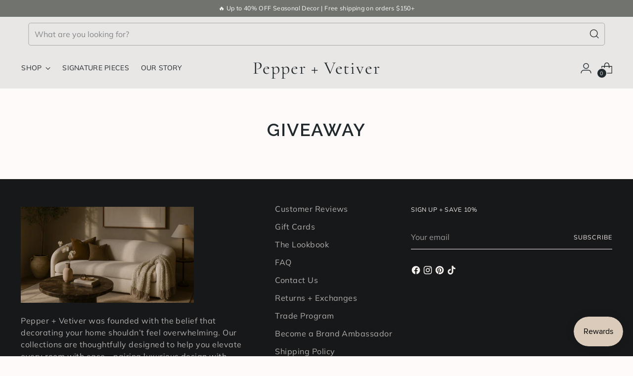

--- FILE ---
content_type: text/html; charset=utf-8
request_url: https://pepperandvetiver.com/pages/giveaway
body_size: 54885
content:
<!doctype html>

<!--
  ___                 ___           ___           ___
       /  /\                     /__/\         /  /\         /  /\
      /  /:/_                    \  \:\       /  /:/        /  /::\
     /  /:/ /\  ___     ___       \  \:\     /  /:/        /  /:/\:\
    /  /:/ /:/ /__/\   /  /\  ___  \  \:\   /  /:/  ___   /  /:/  \:\
   /__/:/ /:/  \  \:\ /  /:/ /__/\  \__\:\ /__/:/  /  /\ /__/:/ \__\:\
   \  \:\/:/    \  \:\  /:/  \  \:\ /  /:/ \  \:\ /  /:/ \  \:\ /  /:/
    \  \::/      \  \:\/:/    \  \:\  /:/   \  \:\  /:/   \  \:\  /:/
     \  \:\       \  \::/      \  \:\/:/     \  \:\/:/     \  \:\/:/
      \  \:\       \__\/        \  \::/       \  \::/       \  \::/
       \__\/                     \__\/         \__\/         \__\/

  --------------------------------------------------------------------
  #  Stiletto v3.4.0
  #  Documentation: https://help.fluorescent.co/v/stiletto
  #  Purchase: https://themes.shopify.com/themes/stiletto/
  #  A product by Fluorescent: https://fluorescent.co/
  --------------------------------------------------------------------
-->

<html class="no-js" lang="en" style="--announcement-height: 1px;">
  <head>
    <meta charset="UTF-8">
    <meta http-equiv="X-UA-Compatible" content="IE=edge,chrome=1">
    <meta name="viewport" content="width=device-width,initial-scale=1">
    




  <meta name="description" content="Pepper + Vetiver">



    <link rel="canonical" href="https://pepperandvetiver.com/pages/giveaway">
    <link rel="preconnect" href="https://cdn.shopify.com" crossorigin><link rel="shortcut icon" href="//pepperandvetiver.com/cdn/shop/files/Favicon_3.png?crop=center&height=32&v=1749091559&width=32" type="image/png"><title>Giveaway
&ndash; Pepper + Vetiver</title>

    








<meta property="og:url" content="https://pepperandvetiver.com/pages/giveaway">
<meta property="og:site_name" content="Pepper + Vetiver">
<meta property="og:type" content="website">
<meta property="og:title" content="Giveaway">
<meta property="og:description" content="Pepper + Vetiver">
<meta property="og:image" content="http://pepperandvetiver.com/cdn/shopifycloud/storefront/assets/no-image-100-2a702f30_small.gif">
<meta property="og:image:secure_url" content="https://pepperandvetiver.com/cdn/shopifycloud/storefront/assets/no-image-100-2a702f30_small.gif">



<meta name="twitter:title" content="Giveaway">
<meta name="twitter:description" content="Pepper + Vetiver">
<meta name="twitter:card" content="summary_large_image">
<meta name="twitter:image" content="https://pepperandvetiver.com/cdn/shopifycloud/storefront/assets/no-image-100-2a702f30_small.gif">
<meta name="twitter:image:width" content="480">
<meta name="twitter:image:height" content="480">


    <script>
  console.log('Stiletto v3.4.0 by Fluorescent');

  document.documentElement.className = document.documentElement.className.replace('no-js', '');
  if (window.matchMedia(`(prefers-reduced-motion: reduce)`) === true || window.matchMedia(`(prefers-reduced-motion: reduce)`).matches === true) {
    document.documentElement.classList.add('prefers-reduced-motion');
  } else {
    document.documentElement.classList.add('do-anim');
  }

  window.theme = {
    version: 'v3.4.0',
    themeName: 'Stiletto',
    moneyFormat: "${{amount_no_decimals}}",
    strings: {
      name: "Pepper + Vetiver",
      accessibility: {
        play_video: "Play",
        pause_video: "Pause",
        range_lower: "Lower",
        range_upper: "Upper"
      },
      product: {
        no_shipping_rates: "Shipping rate unavailable",
        country_placeholder: "Country\/Region",
        review: "Write a review"
      },
      products: {
        product: {
          unavailable: "Unavailable",
          unitPrice: "Unit price",
          unitPriceSeparator: "per",
          sku: "SKU"
        }
      },
      cart: {
        editCartNote: "Edit order notes",
        addCartNote: "Add order notes",
        quantityError: "You have the maximum number of this product in your cart"
      },
      pagination: {
        viewing: "You’re viewing {{ of }} of {{ total }}",
        products: "products",
        results: "results"
      }
    },
    routes: {
      root: "/",
      cart: {
        base: "/cart",
        add: "/cart/add",
        change: "/cart/change",
        update: "/cart/update",
        clear: "/cart/clear",
        // Manual routes until Shopify adds support
        shipping: "/cart/shipping_rates",
      },
      // Manual routes until Shopify adds support
      products: "/products",
      productRecommendations: "/recommendations/products",
      predictive_search_url: '/search/suggest',
    },
    icons: {
      chevron: "\u003cspan class=\"icon icon-new icon-chevron \"\u003e\n  \u003csvg viewBox=\"0 0 24 24\" fill=\"none\" xmlns=\"http:\/\/www.w3.org\/2000\/svg\"\u003e\u003cpath d=\"M1.875 7.438 12 17.563 22.125 7.438\" stroke=\"currentColor\" stroke-width=\"2\"\/\u003e\u003c\/svg\u003e\n\u003c\/span\u003e\n",
      close: "\u003cspan class=\"icon icon-new icon-close \"\u003e\n  \u003csvg viewBox=\"0 0 24 24\" fill=\"none\" xmlns=\"http:\/\/www.w3.org\/2000\/svg\"\u003e\u003cpath d=\"M2.66 1.34 2 .68.68 2l.66.66 1.32-1.32zm18.68 21.32.66.66L23.32 22l-.66-.66-1.32 1.32zm1.32-20 .66-.66L22 .68l-.66.66 1.32 1.32zM1.34 21.34.68 22 2 23.32l.66-.66-1.32-1.32zm0-18.68 10 10 1.32-1.32-10-10-1.32 1.32zm11.32 10 10-10-1.32-1.32-10 10 1.32 1.32zm-1.32-1.32-10 10 1.32 1.32 10-10-1.32-1.32zm0 1.32 10 10 1.32-1.32-10-10-1.32 1.32z\" fill=\"currentColor\"\/\u003e\u003c\/svg\u003e\n\u003c\/span\u003e\n",
      zoom: "\u003cspan class=\"icon icon-new icon-zoom \"\u003e\n  \u003csvg viewBox=\"0 0 24 24\" fill=\"none\" xmlns=\"http:\/\/www.w3.org\/2000\/svg\"\u003e\u003cpath d=\"M10.3,19.71c5.21,0,9.44-4.23,9.44-9.44S15.51,.83,10.3,.83,.86,5.05,.86,10.27s4.23,9.44,9.44,9.44Z\" fill=\"none\" stroke=\"currentColor\" stroke-linecap=\"round\" stroke-miterlimit=\"10\" stroke-width=\"1.63\"\/\u003e\n          \u003cpath d=\"M5.05,10.27H15.54\" fill=\"none\" stroke=\"currentColor\" stroke-miterlimit=\"10\" stroke-width=\"1.63\"\/\u003e\n          \u003cpath class=\"cross-up\" d=\"M10.3,5.02V15.51\" fill=\"none\" stroke=\"currentColor\" stroke-miterlimit=\"10\" stroke-width=\"1.63\"\/\u003e\n          \u003cpath d=\"M16.92,16.9l6.49,6.49\" fill=\"none\" stroke=\"currentColor\" stroke-miterlimit=\"10\" stroke-width=\"1.63\"\/\u003e\u003c\/svg\u003e\n\u003c\/span\u003e\n"
    },
    coreData: {
      n: "Stiletto",
      v: "v3.4.0",
    }
  }

  window.theme.searchableFields = "product_type,tag,title,variants.title,vendor";

  
</script>

    <style>
  @font-face {
  font-family: Cormorant;
  font-weight: 400;
  font-style: normal;
  font-display: swap;
  src: url("//pepperandvetiver.com/cdn/fonts/cormorant/cormorant_n4.bd66e8e0031690b46374315bd1c15a17a8dcd450.woff2") format("woff2"),
       url("//pepperandvetiver.com/cdn/fonts/cormorant/cormorant_n4.e5604516683cb4cc166c001f2ff5f387255e3b45.woff") format("woff");
}

  @font-face {
  font-family: Raleway;
  font-weight: 600;
  font-style: normal;
  font-display: swap;
  src: url("//pepperandvetiver.com/cdn/fonts/raleway/raleway_n6.87db7132fdf2b1a000ff834d3753ad5731e10d88.woff2") format("woff2"),
       url("//pepperandvetiver.com/cdn/fonts/raleway/raleway_n6.ad26493e9aeb22e08a6282f7bed6ea8ab7c3927f.woff") format("woff");
}

  @font-face {
  font-family: Raleway;
  font-weight: 300;
  font-style: normal;
  font-display: swap;
  src: url("//pepperandvetiver.com/cdn/fonts/raleway/raleway_n3.8b41f9f76b3ea43a64923d0e171aec8d8d64ca51.woff2") format("woff2"),
       url("//pepperandvetiver.com/cdn/fonts/raleway/raleway_n3.0f52cef63575e7aefb853e37056ce58cecface1a.woff") format("woff");
}

  @font-face {
  font-family: Muli;
  font-weight: 400;
  font-style: normal;
  font-display: swap;
  src: url("//pepperandvetiver.com/cdn/fonts/muli/muli_n4.e949947cfff05efcc994b2e2db40359a04fa9a92.woff2") format("woff2"),
       url("//pepperandvetiver.com/cdn/fonts/muli/muli_n4.35355e4a0c27c9bc94d9af3f9bcb586d8229277a.woff") format("woff");
}

  @font-face {
  font-family: Muli;
  font-weight: 700;
  font-style: normal;
  font-display: swap;
  src: url("//pepperandvetiver.com/cdn/fonts/muli/muli_n7.c8c44d0404947d89610714223e630c4cbe005587.woff2") format("woff2"),
       url("//pepperandvetiver.com/cdn/fonts/muli/muli_n7.4cbcffea6175d46b4d67e9408244a5b38c2ac568.woff") format("woff");
}

  @font-face {
  font-family: Muli;
  font-weight: 400;
  font-style: italic;
  font-display: swap;
  src: url("//pepperandvetiver.com/cdn/fonts/muli/muli_i4.c0a1ea800bab5884ab82e4eb25a6bd25121bd08c.woff2") format("woff2"),
       url("//pepperandvetiver.com/cdn/fonts/muli/muli_i4.a6c39b1b31d876de7f99b3646461aa87120de6ed.woff") format("woff");
}

  @font-face {
  font-family: Muli;
  font-weight: 700;
  font-style: italic;
  font-display: swap;
  src: url("//pepperandvetiver.com/cdn/fonts/muli/muli_i7.34eedbf231efa20bd065d55f6f71485730632c7b.woff2") format("woff2"),
       url("//pepperandvetiver.com/cdn/fonts/muli/muli_i7.2b4df846821493e68344d0b0212997d071bf38b7.woff") format("woff");
}


  :root {
    --color-text: #22292d;
    --color-text-8-percent: rgba(34, 41, 45, 0.08);  
    --color-text-alpha: rgba(34, 41, 45, 0.35);
    --color-text-meta: rgba(34, 41, 45, 0.6);
    --color-text-link: #22292d;
    --color-text-error: #D02F2E;
    --color-text-success: #478947;

    --color-background: #fdfaf9;
    --color-background-semi-transparent-80: rgba(253, 250, 249, 0.8);
    --color-background-semi-transparent-90: rgba(253, 250, 249, 0.9);

    --color-background-transparent: rgba(253, 250, 249, 0);
    --color-border: #aaaaaa;
    --color-border-meta: rgba(170, 170, 170, 0.6);
    --color-overlay: rgba(0, 0, 0, 0.7);

    --color-background-meta: #f8edea;
    --color-background-meta-alpha: rgba(248, 237, 234, 0.6);
    --color-background-darker-meta: #f2ddd7;
    --color-background-darker-meta-alpha: rgba(242, 221, 215, 0.6);
    --color-background-placeholder: #f2ddd7;
    --color-background-placeholder-lighter: #f5e6e2;
    --color-foreground-placeholder: rgba(34, 41, 45, 0.4);

    --color-border-input: #aaaaaa;
    --color-border-input-alpha: rgba(170, 170, 170, 0.25);
    --color-text-input: #22292d;
    --color-text-input-alpha: rgba(34, 41, 45, 0.04);

    --color-text-button: #f4efec;

    --color-background-button: #242526;
    --color-background-button-alpha: rgba(36, 37, 38, 0.6);
    --color-background-outline-button-alpha: rgba(36, 37, 38, 0.1);
    --color-background-button-hover: #56585a;

    --color-icon: rgba(34, 41, 45, 0.4);
    --color-icon-darker: rgba(34, 41, 45, 0.6);

    --color-text-sale-badge: #000000;
    --color-background-sold-badge: #414141;
    --color-text-sold-badge: #ffffff;

    --color-text-header: #22292d;
    --color-text-header-half-transparent: rgba(34, 41, 45, 0.5);

    --color-background-header: #e9e6e6;
    --color-background-header-transparent: rgba(233, 230, 230, 0);
    --color-icon-header: #22292d;
    --color-shadow-header: rgba(0, 0, 0, 0.15);

    --color-background-footer: #171819;
    --color-text-footer: #f4efec;
    --color-text-footer-subdued: rgba(244, 239, 236, 0.7);

    --color-products-sale-price: #d21404;
    --color-products-rating-star: #000000;

    --color-products-stock-good: #435830;
    --color-products-stock-medium: #8036c4;
    --color-products-stock-bad: #aaaaaa;
    --color-products-stock-bad: #aaaaaa;

    --font-logo: Cormorant, serif;
    --font-logo-weight: 400;
    --font-logo-style: normal;
    --logo-text-transform: none;
    --logo-letter-spacing: 0.05em;

    --font-heading: Raleway, sans-serif;
    --font-heading-weight: 600;
    --font-heading-style: normal;
    --font-heading-text-transform: uppercase;
    --font-heading-base-letter-spacing: 0.05em;
    --font-heading-base-size: 36px;

    --font-body: Muli, sans-serif;
    --font-body-weight: 400;
    --font-body-style: normal;
    --font-body-italic: italic;
    --font-body-bold-weight: 700;
    --font-body-base-letter-spacing: 0.03em;
    --font-body-base-size: 16px;

    /* Typography */
    --line-height-heading: 1.1;
    --line-height-subheading: 1.33;
    --line-height-body: 1.5;

    --logo-font-size: 
clamp(1.35rem, 0.9770718232044199rem + 1.5911602209944753vw, 2.25rem)
;

    --font-size-navigation-base: 14px;
    --font-navigation-base-letter-spacing: 0.02em;
    --font-navigation-base-text-transform: uppercase;

    --font-size-heading-display-1: 
clamp(3.13875rem, 3.04085635359116rem + 0.4176795580110497vw, 3.375rem)
;
    --font-size-heading-display-2: 
clamp(2.7893025rem, 2.702307679558011rem + 0.3711779005524862vw, 2.99925rem)
;
    --font-size-heading-display-3: 
clamp(2.4411105rem, 2.3649753480662983rem + 0.32484331491712704vw, 2.62485rem)
;
    --font-size-heading-1-base: 
clamp(2.0925rem, 2.0272375690607736rem + 0.27845303867403315vw, 2.25rem)
;
    --font-size-heading-2-base: 
clamp(1.8309375rem, 1.7738328729281767rem + 0.243646408839779vw, 1.96875rem)
;
    --font-size-heading-3-base: 
clamp(1.569375rem, 1.52042817679558rem + 0.20883977900552486vw, 1.6875rem)
;
    --font-size-heading-4-base: 
clamp(1.2199275rem, 1.181879502762431rem + 0.1623381215469613vw, 1.31175rem)
;
    --font-size-heading-5-base: 
clamp(1.04625rem, 1.0136187845303868rem + 0.13922651933701657vw, 1.125rem)
;
    --font-size-heading-6-base: 
clamp(0.87048rem, 0.8433308287292818rem + 0.11583646408839779vw, 0.936rem)
;
    --font-size-body-400: 
clamp(1.51606rem, 1.4539301657458563rem + 0.26508729281767957vw, 1.666rem)
;
    --font-size-body-350: 
clamp(1.41505rem, 1.3570596685082872rem + 0.2474254143646409vw, 1.555rem)
;
    --font-size-body-300: 
clamp(1.31404rem, 1.2601891712707183rem + 0.2297635359116022vw, 1.444rem)
;
    --font-size-body-250: 
clamp(1.21303rem, 1.1633186740331491rem + 0.21210165745856355vw, 1.333rem)
;
    --font-size-body-200: 
clamp(1.11202rem, 1.06644817679558rem + 0.19443977900552487vw, 1.222rem)
;
    --font-size-body-150: 
clamp(1.01101rem, 0.969577679558011rem + 0.1767779005524862vw, 1.111rem)
;
    --font-size-body-100: 
clamp(0.91rem, 0.872707182320442rem + 0.15911602209944753vw, 1.0rem)
;
    --font-size-body-75: 
clamp(0.80808rem, 0.7749639779005525rem + 0.1412950276243094vw, 0.888rem)
;
    --font-size-body-60: 
clamp(0.748202rem, 0.7175398453038674rem + 0.13082519337016574vw, 0.8222rem)
;
    --font-size-body-50: 
clamp(0.70707rem, 0.6780934806629835rem + 0.12363314917127072vw, 0.777rem)
;
    --font-size-body-25: 
clamp(0.65702rem, 0.6300945856353591rem + 0.1148817679558011vw, 0.722rem)
;
    --font-size-body-20: 
clamp(0.60606rem, 0.5812229834254143rem + 0.10597127071823205vw, 0.666rem)
;

    /* Buttons */
    
      --button-padding-multiplier: 0.7;
      --font-size-button: var(--font-size-body-100);
      --font-size-button-x-small: var(--font-size-body-50);
    

    --font-button-text-transform: none;
    --button-letter-spacing: 0.04em;
    --line-height-button: 1.45;
    --button-border-radius: 100px;

    /* Product badges */
    
      --font-size-product-badge: var(--font-size-body-20);
    

    --font-product-badge-text-transform: uppercase;

    /* Product listing titles */
    
      --font-size-listing-title: var(--font-size-body-100);
    

    --font-product-listing-title-text-transform: none;
    --font-product-listing-title-base-letter-spacing: 0.0em;

    /* Shopify pay specific */
    --payment-terms-background-color: #f8edea;
  }

  @supports not (font-size: clamp(10px, 3.3vw, 20px)) {
    :root {
      --logo-font-size: 
1.8rem
;
      --font-size-heading-display-1: 
3.256875rem
;
      --font-size-heading-display-2: 
2.89427625rem
;
      --font-size-heading-display-3: 
2.53298025rem
;
      --font-size-heading-1-base: 
2.17125rem
;
      --font-size-heading-2-base: 
1.89984375rem
;
      --font-size-heading-3-base: 
1.6284375rem
;
      --font-size-heading-4-base: 
1.26583875rem
;
      --font-size-heading-5-base: 
1.085625rem
;
      --font-size-heading-6-base: 
0.90324rem
;
      --font-size-body-400: 
1.59103rem
;
      --font-size-body-350: 
1.485025rem
;
      --font-size-body-300: 
1.37902rem
;
      --font-size-body-250: 
1.273015rem
;
      --font-size-body-200: 
1.16701rem
;
      --font-size-body-150: 
1.061005rem
;
      --font-size-body-100: 
0.955rem
;
      --font-size-body-75: 
0.84804rem
;
      --font-size-body-60: 
0.785201rem
;
      --font-size-body-50: 
0.742035rem
;
      --font-size-body-25: 
0.68951rem
;
      --font-size-body-20: 
0.63603rem
;
    }
  }.product-badge[data-handle="artisan-capsule"]{
        color: #22292d;
        background-color: #d2c2b9;
      }
    
.product-badge[data-handle="best-seller"]{
        color: #e9e6e6;
        background-color: #000000;
      }
    
.product-badge[data-handle="new"],.product-badge[data-handle="popular"]{
        color: #000000;
        background-color: #dad4d1;
      }
    
.product-badge[data-handle="bundle-save"]{
        color: #fdfaf9;
        background-color: #8036c4;
      }
    
</style>

<script>
  flu = window.flu || {};
  flu.chunks = {
    photoswipe: "//pepperandvetiver.com/cdn/shop/t/60/assets/photoswipe-chunk.js?v=18659099751219271031747026930",
    swiper: "//pepperandvetiver.com/cdn/shop/t/60/assets/swiper-chunk.js?v=73725226959832986321747026930",
    nouislider: "//pepperandvetiver.com/cdn/shop/t/60/assets/nouislider-chunk.js?v=131351027671466727271747026930",
    polyfillInert: "//pepperandvetiver.com/cdn/shop/t/60/assets/polyfill-inert-chunk.js?v=9775187524458939151747026930",
    polyfillResizeObserver: "//pepperandvetiver.com/cdn/shop/t/60/assets/polyfill-resize-observer-chunk.js?v=49253094118087005231747026930",
  };
</script>





  <script type="module" src="//pepperandvetiver.com/cdn/shop/t/60/assets/theme.min.js?v=157645862419067720751747026930"></script>










<script defer>
  var defineVH = function () {
    document.documentElement.style.setProperty('--vh', window.innerHeight * 0.01 + 'px');
  };
  window.addEventListener('resize', defineVH);
  window.addEventListener('orientationchange', defineVH);
  defineVH();
</script>

<link href="//pepperandvetiver.com/cdn/shop/t/60/assets/theme.css?v=10144105781127308131749547514" rel="stylesheet" type="text/css" media="all" />


  <link href="//pepperandvetiver.com/cdn/shop/t/60/assets/custom.css?v=76114763534764564611749547502" rel="stylesheet" type="text/css" media="all" />

<script>window.performance && window.performance.mark && window.performance.mark('shopify.content_for_header.start');</script><meta name="google-site-verification" content="XGhoQkpwqsrb8QblPHsq8ItuivdCyHjedt4WDNOwfNg">
<meta name="google-site-verification" content="dFazqdDXndAoc6PpJ4Ynv1MCkDcBpgpU89g0y4etuDM">
<meta id="shopify-digital-wallet" name="shopify-digital-wallet" content="/24878088266/digital_wallets/dialog">
<meta name="shopify-checkout-api-token" content="7030d7b11dacd6bdf77f854ba37e0080">
<meta id="in-context-paypal-metadata" data-shop-id="24878088266" data-venmo-supported="false" data-environment="production" data-locale="en_US" data-paypal-v4="true" data-currency="USD">
<script async="async" src="/checkouts/internal/preloads.js?locale=en-US"></script>
<link rel="preconnect" href="https://shop.app" crossorigin="anonymous">
<script async="async" src="https://shop.app/checkouts/internal/preloads.js?locale=en-US&shop_id=24878088266" crossorigin="anonymous"></script>
<script id="apple-pay-shop-capabilities" type="application/json">{"shopId":24878088266,"countryCode":"US","currencyCode":"USD","merchantCapabilities":["supports3DS"],"merchantId":"gid:\/\/shopify\/Shop\/24878088266","merchantName":"Pepper + Vetiver","requiredBillingContactFields":["postalAddress","email","phone"],"requiredShippingContactFields":["postalAddress","email","phone"],"shippingType":"shipping","supportedNetworks":["visa","masterCard","amex","discover","elo","jcb"],"total":{"type":"pending","label":"Pepper + Vetiver","amount":"1.00"},"shopifyPaymentsEnabled":true,"supportsSubscriptions":true}</script>
<script id="shopify-features" type="application/json">{"accessToken":"7030d7b11dacd6bdf77f854ba37e0080","betas":["rich-media-storefront-analytics"],"domain":"pepperandvetiver.com","predictiveSearch":true,"shopId":24878088266,"locale":"en"}</script>
<script>var Shopify = Shopify || {};
Shopify.shop = "pepper-vetiver.myshopify.com";
Shopify.locale = "en";
Shopify.currency = {"active":"USD","rate":"1.0"};
Shopify.country = "US";
Shopify.theme = {"name":"Stiletto","id":135963344970,"schema_name":"Stiletto","schema_version":"3.4.0","theme_store_id":1621,"role":"main"};
Shopify.theme.handle = "null";
Shopify.theme.style = {"id":null,"handle":null};
Shopify.cdnHost = "pepperandvetiver.com/cdn";
Shopify.routes = Shopify.routes || {};
Shopify.routes.root = "/";</script>
<script type="module">!function(o){(o.Shopify=o.Shopify||{}).modules=!0}(window);</script>
<script>!function(o){function n(){var o=[];function n(){o.push(Array.prototype.slice.apply(arguments))}return n.q=o,n}var t=o.Shopify=o.Shopify||{};t.loadFeatures=n(),t.autoloadFeatures=n()}(window);</script>
<script>
  window.ShopifyPay = window.ShopifyPay || {};
  window.ShopifyPay.apiHost = "shop.app\/pay";
  window.ShopifyPay.redirectState = null;
</script>
<script id="shop-js-analytics" type="application/json">{"pageType":"page"}</script>
<script defer="defer" async type="module" src="//pepperandvetiver.com/cdn/shopifycloud/shop-js/modules/v2/client.init-shop-cart-sync_IZsNAliE.en.esm.js"></script>
<script defer="defer" async type="module" src="//pepperandvetiver.com/cdn/shopifycloud/shop-js/modules/v2/chunk.common_0OUaOowp.esm.js"></script>
<script type="module">
  await import("//pepperandvetiver.com/cdn/shopifycloud/shop-js/modules/v2/client.init-shop-cart-sync_IZsNAliE.en.esm.js");
await import("//pepperandvetiver.com/cdn/shopifycloud/shop-js/modules/v2/chunk.common_0OUaOowp.esm.js");

  window.Shopify.SignInWithShop?.initShopCartSync?.({"fedCMEnabled":true,"windoidEnabled":true});

</script>
<script>
  window.Shopify = window.Shopify || {};
  if (!window.Shopify.featureAssets) window.Shopify.featureAssets = {};
  window.Shopify.featureAssets['shop-js'] = {"shop-cart-sync":["modules/v2/client.shop-cart-sync_DLOhI_0X.en.esm.js","modules/v2/chunk.common_0OUaOowp.esm.js"],"init-fed-cm":["modules/v2/client.init-fed-cm_C6YtU0w6.en.esm.js","modules/v2/chunk.common_0OUaOowp.esm.js"],"shop-button":["modules/v2/client.shop-button_BCMx7GTG.en.esm.js","modules/v2/chunk.common_0OUaOowp.esm.js"],"shop-cash-offers":["modules/v2/client.shop-cash-offers_BT26qb5j.en.esm.js","modules/v2/chunk.common_0OUaOowp.esm.js","modules/v2/chunk.modal_CGo_dVj3.esm.js"],"init-windoid":["modules/v2/client.init-windoid_B9PkRMql.en.esm.js","modules/v2/chunk.common_0OUaOowp.esm.js"],"init-shop-email-lookup-coordinator":["modules/v2/client.init-shop-email-lookup-coordinator_DZkqjsbU.en.esm.js","modules/v2/chunk.common_0OUaOowp.esm.js"],"shop-toast-manager":["modules/v2/client.shop-toast-manager_Di2EnuM7.en.esm.js","modules/v2/chunk.common_0OUaOowp.esm.js"],"shop-login-button":["modules/v2/client.shop-login-button_BtqW_SIO.en.esm.js","modules/v2/chunk.common_0OUaOowp.esm.js","modules/v2/chunk.modal_CGo_dVj3.esm.js"],"avatar":["modules/v2/client.avatar_BTnouDA3.en.esm.js"],"pay-button":["modules/v2/client.pay-button_CWa-C9R1.en.esm.js","modules/v2/chunk.common_0OUaOowp.esm.js"],"init-shop-cart-sync":["modules/v2/client.init-shop-cart-sync_IZsNAliE.en.esm.js","modules/v2/chunk.common_0OUaOowp.esm.js"],"init-customer-accounts":["modules/v2/client.init-customer-accounts_DenGwJTU.en.esm.js","modules/v2/client.shop-login-button_BtqW_SIO.en.esm.js","modules/v2/chunk.common_0OUaOowp.esm.js","modules/v2/chunk.modal_CGo_dVj3.esm.js"],"init-shop-for-new-customer-accounts":["modules/v2/client.init-shop-for-new-customer-accounts_JdHXxpS9.en.esm.js","modules/v2/client.shop-login-button_BtqW_SIO.en.esm.js","modules/v2/chunk.common_0OUaOowp.esm.js","modules/v2/chunk.modal_CGo_dVj3.esm.js"],"init-customer-accounts-sign-up":["modules/v2/client.init-customer-accounts-sign-up_D6__K_p8.en.esm.js","modules/v2/client.shop-login-button_BtqW_SIO.en.esm.js","modules/v2/chunk.common_0OUaOowp.esm.js","modules/v2/chunk.modal_CGo_dVj3.esm.js"],"checkout-modal":["modules/v2/client.checkout-modal_C_ZQDY6s.en.esm.js","modules/v2/chunk.common_0OUaOowp.esm.js","modules/v2/chunk.modal_CGo_dVj3.esm.js"],"shop-follow-button":["modules/v2/client.shop-follow-button_XetIsj8l.en.esm.js","modules/v2/chunk.common_0OUaOowp.esm.js","modules/v2/chunk.modal_CGo_dVj3.esm.js"],"lead-capture":["modules/v2/client.lead-capture_DvA72MRN.en.esm.js","modules/v2/chunk.common_0OUaOowp.esm.js","modules/v2/chunk.modal_CGo_dVj3.esm.js"],"shop-login":["modules/v2/client.shop-login_ClXNxyh6.en.esm.js","modules/v2/chunk.common_0OUaOowp.esm.js","modules/v2/chunk.modal_CGo_dVj3.esm.js"],"payment-terms":["modules/v2/client.payment-terms_CNlwjfZz.en.esm.js","modules/v2/chunk.common_0OUaOowp.esm.js","modules/v2/chunk.modal_CGo_dVj3.esm.js"]};
</script>
<script>(function() {
  var isLoaded = false;
  function asyncLoad() {
    if (isLoaded) return;
    isLoaded = true;
    var urls = ["https:\/\/static.shareasale.com\/json\/shopify\/deduplication.js?shop=pepper-vetiver.myshopify.com","https:\/\/static.shareasale.com\/json\/shopify\/shareasale-tracking.js?sasmid=132824\u0026ssmtid=19038\u0026shop=pepper-vetiver.myshopify.com","https:\/\/static.returngo.ai\/master.returngo.ai\/returngo.min.js?shop=pepper-vetiver.myshopify.com","https:\/\/d1639lhkj5l89m.cloudfront.net\/js\/storefront\/uppromote.js?shop=pepper-vetiver.myshopify.com","https:\/\/sales-pop.carecart.io\/lib\/salesnotifier.js?shop=pepper-vetiver.myshopify.com","https:\/\/form-assets.mailchimp.com\/snippet\/account\/220967518?shop=pepper-vetiver.myshopify.com","https:\/\/chimpstatic.com\/mcjs-connected\/js\/users\/fcb2315b5d20b76d38b187eaa\/c2be76320216cd87f32ea73d4.js?shop=pepper-vetiver.myshopify.com","https:\/\/cdn.shopify.com\/s\/files\/1\/0248\/7808\/8266\/t\/45\/assets\/instant-pixel.js?v=1731293494\u0026shop=pepper-vetiver.myshopify.com","\/\/cdn.shopify.com\/proxy\/9dbcbede035ffead863446b8929a9ea0f9f19eceb361a283a8fa4f2d977a8243\/s3-us-west-2.amazonaws.com\/jsstore\/a\/7Q0HK4N\/reids.js?shop=pepper-vetiver.myshopify.com\u0026sp-cache-control=cHVibGljLCBtYXgtYWdlPTkwMA","\/\/cdn.shopify.com\/proxy\/0c85f9f765afe78302c060c77a763a6c88398a35374bc9a96a41152259681b3f\/app.retention.com\/shopify\/shopify_app_add_to_cart_script.js?shop=pepper-vetiver.myshopify.com\u0026sp-cache-control=cHVibGljLCBtYXgtYWdlPTkwMA"];
    for (var i = 0; i < urls.length; i++) {
      var s = document.createElement('script');
      s.type = 'text/javascript';
      s.async = true;
      s.src = urls[i];
      var x = document.getElementsByTagName('script')[0];
      x.parentNode.insertBefore(s, x);
    }
  };
  if(window.attachEvent) {
    window.attachEvent('onload', asyncLoad);
  } else {
    window.addEventListener('load', asyncLoad, false);
  }
})();</script>
<script id="__st">var __st={"a":24878088266,"offset":-28800,"reqid":"be30ca56-657c-4116-afae-3a90d355db5d-1768543074","pageurl":"pepperandvetiver.com\/pages\/giveaway","s":"pages-84925775946","u":"b8ccb25631a9","p":"page","rtyp":"page","rid":84925775946};</script>
<script>window.ShopifyPaypalV4VisibilityTracking = true;</script>
<script id="captcha-bootstrap">!function(){'use strict';const t='contact',e='account',n='new_comment',o=[[t,t],['blogs',n],['comments',n],[t,'customer']],c=[[e,'customer_login'],[e,'guest_login'],[e,'recover_customer_password'],[e,'create_customer']],r=t=>t.map((([t,e])=>`form[action*='/${t}']:not([data-nocaptcha='true']) input[name='form_type'][value='${e}']`)).join(','),a=t=>()=>t?[...document.querySelectorAll(t)].map((t=>t.form)):[];function s(){const t=[...o],e=r(t);return a(e)}const i='password',u='form_key',d=['recaptcha-v3-token','g-recaptcha-response','h-captcha-response',i],f=()=>{try{return window.sessionStorage}catch{return}},m='__shopify_v',_=t=>t.elements[u];function p(t,e,n=!1){try{const o=window.sessionStorage,c=JSON.parse(o.getItem(e)),{data:r}=function(t){const{data:e,action:n}=t;return t[m]||n?{data:e,action:n}:{data:t,action:n}}(c);for(const[e,n]of Object.entries(r))t.elements[e]&&(t.elements[e].value=n);n&&o.removeItem(e)}catch(o){console.error('form repopulation failed',{error:o})}}const l='form_type',E='cptcha';function T(t){t.dataset[E]=!0}const w=window,h=w.document,L='Shopify',v='ce_forms',y='captcha';let A=!1;((t,e)=>{const n=(g='f06e6c50-85a8-45c8-87d0-21a2b65856fe',I='https://cdn.shopify.com/shopifycloud/storefront-forms-hcaptcha/ce_storefront_forms_captcha_hcaptcha.v1.5.2.iife.js',D={infoText:'Protected by hCaptcha',privacyText:'Privacy',termsText:'Terms'},(t,e,n)=>{const o=w[L][v],c=o.bindForm;if(c)return c(t,g,e,D).then(n);var r;o.q.push([[t,g,e,D],n]),r=I,A||(h.body.append(Object.assign(h.createElement('script'),{id:'captcha-provider',async:!0,src:r})),A=!0)});var g,I,D;w[L]=w[L]||{},w[L][v]=w[L][v]||{},w[L][v].q=[],w[L][y]=w[L][y]||{},w[L][y].protect=function(t,e){n(t,void 0,e),T(t)},Object.freeze(w[L][y]),function(t,e,n,w,h,L){const[v,y,A,g]=function(t,e,n){const i=e?o:[],u=t?c:[],d=[...i,...u],f=r(d),m=r(i),_=r(d.filter((([t,e])=>n.includes(e))));return[a(f),a(m),a(_),s()]}(w,h,L),I=t=>{const e=t.target;return e instanceof HTMLFormElement?e:e&&e.form},D=t=>v().includes(t);t.addEventListener('submit',(t=>{const e=I(t);if(!e)return;const n=D(e)&&!e.dataset.hcaptchaBound&&!e.dataset.recaptchaBound,o=_(e),c=g().includes(e)&&(!o||!o.value);(n||c)&&t.preventDefault(),c&&!n&&(function(t){try{if(!f())return;!function(t){const e=f();if(!e)return;const n=_(t);if(!n)return;const o=n.value;o&&e.removeItem(o)}(t);const e=Array.from(Array(32),(()=>Math.random().toString(36)[2])).join('');!function(t,e){_(t)||t.append(Object.assign(document.createElement('input'),{type:'hidden',name:u})),t.elements[u].value=e}(t,e),function(t,e){const n=f();if(!n)return;const o=[...t.querySelectorAll(`input[type='${i}']`)].map((({name:t})=>t)),c=[...d,...o],r={};for(const[a,s]of new FormData(t).entries())c.includes(a)||(r[a]=s);n.setItem(e,JSON.stringify({[m]:1,action:t.action,data:r}))}(t,e)}catch(e){console.error('failed to persist form',e)}}(e),e.submit())}));const S=(t,e)=>{t&&!t.dataset[E]&&(n(t,e.some((e=>e===t))),T(t))};for(const o of['focusin','change'])t.addEventListener(o,(t=>{const e=I(t);D(e)&&S(e,y())}));const B=e.get('form_key'),M=e.get(l),P=B&&M;t.addEventListener('DOMContentLoaded',(()=>{const t=y();if(P)for(const e of t)e.elements[l].value===M&&p(e,B);[...new Set([...A(),...v().filter((t=>'true'===t.dataset.shopifyCaptcha))])].forEach((e=>S(e,t)))}))}(h,new URLSearchParams(w.location.search),n,t,e,['guest_login'])})(!0,!0)}();</script>
<script integrity="sha256-4kQ18oKyAcykRKYeNunJcIwy7WH5gtpwJnB7kiuLZ1E=" data-source-attribution="shopify.loadfeatures" defer="defer" src="//pepperandvetiver.com/cdn/shopifycloud/storefront/assets/storefront/load_feature-a0a9edcb.js" crossorigin="anonymous"></script>
<script crossorigin="anonymous" defer="defer" src="//pepperandvetiver.com/cdn/shopifycloud/storefront/assets/shopify_pay/storefront-65b4c6d7.js?v=20250812"></script>
<script data-source-attribution="shopify.dynamic_checkout.dynamic.init">var Shopify=Shopify||{};Shopify.PaymentButton=Shopify.PaymentButton||{isStorefrontPortableWallets:!0,init:function(){window.Shopify.PaymentButton.init=function(){};var t=document.createElement("script");t.src="https://pepperandvetiver.com/cdn/shopifycloud/portable-wallets/latest/portable-wallets.en.js",t.type="module",document.head.appendChild(t)}};
</script>
<script data-source-attribution="shopify.dynamic_checkout.buyer_consent">
  function portableWalletsHideBuyerConsent(e){var t=document.getElementById("shopify-buyer-consent"),n=document.getElementById("shopify-subscription-policy-button");t&&n&&(t.classList.add("hidden"),t.setAttribute("aria-hidden","true"),n.removeEventListener("click",e))}function portableWalletsShowBuyerConsent(e){var t=document.getElementById("shopify-buyer-consent"),n=document.getElementById("shopify-subscription-policy-button");t&&n&&(t.classList.remove("hidden"),t.removeAttribute("aria-hidden"),n.addEventListener("click",e))}window.Shopify?.PaymentButton&&(window.Shopify.PaymentButton.hideBuyerConsent=portableWalletsHideBuyerConsent,window.Shopify.PaymentButton.showBuyerConsent=portableWalletsShowBuyerConsent);
</script>
<script data-source-attribution="shopify.dynamic_checkout.cart.bootstrap">document.addEventListener("DOMContentLoaded",(function(){function t(){return document.querySelector("shopify-accelerated-checkout-cart, shopify-accelerated-checkout")}if(t())Shopify.PaymentButton.init();else{new MutationObserver((function(e,n){t()&&(Shopify.PaymentButton.init(),n.disconnect())})).observe(document.body,{childList:!0,subtree:!0})}}));
</script>
<link id="shopify-accelerated-checkout-styles" rel="stylesheet" media="screen" href="https://pepperandvetiver.com/cdn/shopifycloud/portable-wallets/latest/accelerated-checkout-backwards-compat.css" crossorigin="anonymous">
<style id="shopify-accelerated-checkout-cart">
        #shopify-buyer-consent {
  margin-top: 1em;
  display: inline-block;
  width: 100%;
}

#shopify-buyer-consent.hidden {
  display: none;
}

#shopify-subscription-policy-button {
  background: none;
  border: none;
  padding: 0;
  text-decoration: underline;
  font-size: inherit;
  cursor: pointer;
}

#shopify-subscription-policy-button::before {
  box-shadow: none;
}

      </style>

<script>window.performance && window.performance.mark && window.performance.mark('shopify.content_for_header.end');</script>
  <!--Gem_Page_Header_Script-->

<link rel="preconnect" href="https://ucarecdn.com">
<link rel="dns-prefetch" href="https://ucarecdn.com">

<link rel="preconnect" href="https://d1um8515vdn9kb.cloudfront.net">
<link rel="dns-prefetch" href="https://d1um8515vdn9kb.cloudfront.net">

<link rel="preconnect" href="https://maxcdn.bootstrapcdn.com">
<link rel="dns-prefetch" href="https://maxcdn.bootstrapcdn.com">

<link rel="preconnect" href="https://fonts.gstatic.com">
<link rel="dns-prefetch" href="https://fonts.gstatic.com">

<link rel="preconnect" href="https://fonts.googleapis.com">
<link rel="dns-prefetch" href="https://fonts.googleapis.com">

    


<!--End_Gem_Page_Header_Script-->
<link
  rel="preconnect"
  href="https://rebuyengine.com"
  crossorigin>
<link
  rel="preconnect"
  href="https://cdn.rebuyengine.com"
  crossorigin>
<link
  rel="preconnect"
  href="https://cached.rebuyengine.com"
  crossorigin>
<script async src="https://cdn.rebuyengine.com/onsite/js/rebuy.js?shop=pepper-vetiver.myshopify.com"></script>
<script async src="https://cdn.rebuyengine.com/onsite/js/storefront-helper.js"></script>
<!-- BEGIN app block: shopify://apps/okendo/blocks/theme-settings/bb689e69-ea70-4661-8fb7-ad24a2e23c29 --><!-- BEGIN app snippet: header-metafields -->










    <style data-oke-reviews-version="0.82.1" type="text/css" data-href="https://d3hw6dc1ow8pp2.cloudfront.net/reviews-widget-plus/css/okendo-reviews-styles.9d163ae1.css"></style><style data-oke-reviews-version="0.82.1" type="text/css" data-href="https://d3hw6dc1ow8pp2.cloudfront.net/reviews-widget-plus/css/modules/okendo-star-rating.4cb378a8.css"></style><style data-oke-reviews-version="0.82.1" type="text/css" data-href="https://d3hw6dc1ow8pp2.cloudfront.net/reviews-widget-plus/css/modules/okendo-reviews-keywords.0942444f.css"></style><style data-oke-reviews-version="0.82.1" type="text/css" data-href="https://d3hw6dc1ow8pp2.cloudfront.net/reviews-widget-plus/css/modules/okendo-reviews-summary.a0c9d7d6.css"></style><style type="text/css">.okeReviews[data-oke-container],div.okeReviews{font-size:14px;font-size:var(--oke-text-regular);font-weight:400;font-family:var(--oke-text-fontFamily);line-height:1.6}.okeReviews[data-oke-container] *,.okeReviews[data-oke-container] :after,.okeReviews[data-oke-container] :before,div.okeReviews *,div.okeReviews :after,div.okeReviews :before{box-sizing:border-box}.okeReviews[data-oke-container] h1,.okeReviews[data-oke-container] h2,.okeReviews[data-oke-container] h3,.okeReviews[data-oke-container] h4,.okeReviews[data-oke-container] h5,.okeReviews[data-oke-container] h6,div.okeReviews h1,div.okeReviews h2,div.okeReviews h3,div.okeReviews h4,div.okeReviews h5,div.okeReviews h6{font-size:1em;font-weight:400;line-height:1.4;margin:0}.okeReviews[data-oke-container] ul,div.okeReviews ul{padding:0;margin:0}.okeReviews[data-oke-container] li,div.okeReviews li{list-style-type:none;padding:0}.okeReviews[data-oke-container] p,div.okeReviews p{line-height:1.8;margin:0 0 4px}.okeReviews[data-oke-container] p:last-child,div.okeReviews p:last-child{margin-bottom:0}.okeReviews[data-oke-container] a,div.okeReviews a{text-decoration:none;color:inherit}.okeReviews[data-oke-container] button,div.okeReviews button{border-radius:0;border:0;box-shadow:none;margin:0;width:auto;min-width:auto;padding:0;background-color:transparent;min-height:auto}.okeReviews[data-oke-container] button,.okeReviews[data-oke-container] input,.okeReviews[data-oke-container] select,.okeReviews[data-oke-container] textarea,div.okeReviews button,div.okeReviews input,div.okeReviews select,div.okeReviews textarea{font-family:inherit;font-size:1em}.okeReviews[data-oke-container] label,.okeReviews[data-oke-container] select,div.okeReviews label,div.okeReviews select{display:inline}.okeReviews[data-oke-container] select,div.okeReviews select{width:auto}.okeReviews[data-oke-container] article,.okeReviews[data-oke-container] aside,div.okeReviews article,div.okeReviews aside{margin:0}.okeReviews[data-oke-container] table,div.okeReviews table{background:transparent;border:0;border-collapse:collapse;border-spacing:0;font-family:inherit;font-size:1em;table-layout:auto}.okeReviews[data-oke-container] table td,.okeReviews[data-oke-container] table th,.okeReviews[data-oke-container] table tr,div.okeReviews table td,div.okeReviews table th,div.okeReviews table tr{border:0;font-family:inherit;font-size:1em}.okeReviews[data-oke-container] table td,.okeReviews[data-oke-container] table th,div.okeReviews table td,div.okeReviews table th{background:transparent;font-weight:400;letter-spacing:normal;padding:0;text-align:left;text-transform:none;vertical-align:middle}.okeReviews[data-oke-container] table tr:hover td,.okeReviews[data-oke-container] table tr:hover th,div.okeReviews table tr:hover td,div.okeReviews table tr:hover th{background:transparent}.okeReviews[data-oke-container] fieldset,div.okeReviews fieldset{border:0;padding:0;margin:0;min-width:0}.okeReviews[data-oke-container] img,.okeReviews[data-oke-container] svg,div.okeReviews img,div.okeReviews svg{max-width:none}.okeReviews[data-oke-container] div:empty,div.okeReviews div:empty{display:block}.okeReviews[data-oke-container] .oke-icon:before,div.okeReviews .oke-icon:before{font-family:oke-widget-icons!important;font-style:normal;font-weight:400;font-variant:normal;text-transform:none;line-height:1;-webkit-font-smoothing:antialiased;-moz-osx-font-smoothing:grayscale;color:inherit}.okeReviews[data-oke-container] .oke-icon--select-arrow:before,div.okeReviews .oke-icon--select-arrow:before{content:""}.okeReviews[data-oke-container] .oke-icon--loading:before,div.okeReviews .oke-icon--loading:before{content:""}.okeReviews[data-oke-container] .oke-icon--pencil:before,div.okeReviews .oke-icon--pencil:before{content:""}.okeReviews[data-oke-container] .oke-icon--filter:before,div.okeReviews .oke-icon--filter:before{content:""}.okeReviews[data-oke-container] .oke-icon--play:before,div.okeReviews .oke-icon--play:before{content:""}.okeReviews[data-oke-container] .oke-icon--tick-circle:before,div.okeReviews .oke-icon--tick-circle:before{content:""}.okeReviews[data-oke-container] .oke-icon--chevron-left:before,div.okeReviews .oke-icon--chevron-left:before{content:""}.okeReviews[data-oke-container] .oke-icon--chevron-right:before,div.okeReviews .oke-icon--chevron-right:before{content:""}.okeReviews[data-oke-container] .oke-icon--thumbs-down:before,div.okeReviews .oke-icon--thumbs-down:before{content:""}.okeReviews[data-oke-container] .oke-icon--thumbs-up:before,div.okeReviews .oke-icon--thumbs-up:before{content:""}.okeReviews[data-oke-container] .oke-icon--close:before,div.okeReviews .oke-icon--close:before{content:""}.okeReviews[data-oke-container] .oke-icon--chevron-up:before,div.okeReviews .oke-icon--chevron-up:before{content:""}.okeReviews[data-oke-container] .oke-icon--chevron-down:before,div.okeReviews .oke-icon--chevron-down:before{content:""}.okeReviews[data-oke-container] .oke-icon--star:before,div.okeReviews .oke-icon--star:before{content:""}.okeReviews[data-oke-container] .oke-icon--magnifying-glass:before,div.okeReviews .oke-icon--magnifying-glass:before{content:""}@font-face{font-family:oke-widget-icons;src:url(https://d3hw6dc1ow8pp2.cloudfront.net/reviews-widget-plus/fonts/oke-widget-icons.ttf) format("truetype"),url(https://d3hw6dc1ow8pp2.cloudfront.net/reviews-widget-plus/fonts/oke-widget-icons.woff) format("woff"),url(https://d3hw6dc1ow8pp2.cloudfront.net/reviews-widget-plus/img/oke-widget-icons.bc0d6b0a.svg) format("svg");font-weight:400;font-style:normal;font-display:block}.okeReviews[data-oke-container] .oke-button,div.okeReviews .oke-button{display:inline-block;border-style:solid;border-color:var(--oke-button-borderColor);border-width:var(--oke-button-borderWidth);background-color:var(--oke-button-backgroundColor);line-height:1;padding:12px 24px;margin:0;border-radius:var(--oke-button-borderRadius);color:var(--oke-button-textColor);text-align:center;position:relative;font-weight:var(--oke-button-fontWeight);font-size:var(--oke-button-fontSize);font-family:var(--oke-button-fontFamily);outline:0}.okeReviews[data-oke-container] .oke-button-text,.okeReviews[data-oke-container] .oke-button .oke-icon,div.okeReviews .oke-button-text,div.okeReviews .oke-button .oke-icon{line-height:1}.okeReviews[data-oke-container] .oke-button.oke-is-loading,div.okeReviews .oke-button.oke-is-loading{position:relative}.okeReviews[data-oke-container] .oke-button.oke-is-loading:before,div.okeReviews .oke-button.oke-is-loading:before{font-family:oke-widget-icons!important;font-style:normal;font-weight:400;font-variant:normal;text-transform:none;line-height:1;-webkit-font-smoothing:antialiased;-moz-osx-font-smoothing:grayscale;content:"";color:undefined;font-size:12px;display:inline-block;animation:oke-spin 1s linear infinite;position:absolute;width:12px;height:12px;top:0;left:0;bottom:0;right:0;margin:auto}.okeReviews[data-oke-container] .oke-button.oke-is-loading>*,div.okeReviews .oke-button.oke-is-loading>*{opacity:0}.okeReviews[data-oke-container] .oke-button.oke-is-active,div.okeReviews .oke-button.oke-is-active{background-color:var(--oke-button-backgroundColorActive);color:var(--oke-button-textColorActive);border-color:var(--oke-button-borderColorActive)}.okeReviews[data-oke-container] .oke-button:not(.oke-is-loading),div.okeReviews .oke-button:not(.oke-is-loading){cursor:pointer}.okeReviews[data-oke-container] .oke-button:not(.oke-is-loading):not(.oke-is-active):hover,div.okeReviews .oke-button:not(.oke-is-loading):not(.oke-is-active):hover{background-color:var(--oke-button-backgroundColorHover);color:var(--oke-button-textColorHover);border-color:var(--oke-button-borderColorHover);box-shadow:0 0 0 2px var(--oke-button-backgroundColorHover)}.okeReviews[data-oke-container] .oke-button:not(.oke-is-loading):not(.oke-is-active):active,.okeReviews[data-oke-container] .oke-button:not(.oke-is-loading):not(.oke-is-active):hover:active,div.okeReviews .oke-button:not(.oke-is-loading):not(.oke-is-active):active,div.okeReviews .oke-button:not(.oke-is-loading):not(.oke-is-active):hover:active{background-color:var(--oke-button-backgroundColorActive);color:var(--oke-button-textColorActive);border-color:var(--oke-button-borderColorActive)}.okeReviews[data-oke-container] .oke-title,div.okeReviews .oke-title{font-weight:var(--oke-title-fontWeight);font-size:var(--oke-title-fontSize);font-family:var(--oke-title-fontFamily)}.okeReviews[data-oke-container] .oke-bodyText,div.okeReviews .oke-bodyText{font-weight:var(--oke-bodyText-fontWeight);font-size:var(--oke-bodyText-fontSize);font-family:var(--oke-bodyText-fontFamily)}.okeReviews[data-oke-container] .oke-linkButton,div.okeReviews .oke-linkButton{cursor:pointer;font-weight:700;pointer-events:auto;text-decoration:underline}.okeReviews[data-oke-container] .oke-linkButton:hover,div.okeReviews .oke-linkButton:hover{text-decoration:none}.okeReviews[data-oke-container] .oke-readMore,div.okeReviews .oke-readMore{cursor:pointer;color:inherit;text-decoration:underline}.okeReviews[data-oke-container] .oke-select,div.okeReviews .oke-select{cursor:pointer;background-repeat:no-repeat;background-position-x:100%;background-position-y:50%;border:none;padding:0 24px 0 12px;-moz-appearance:none;appearance:none;color:inherit;-webkit-appearance:none;background-color:transparent;background-image:url("data:image/svg+xml;charset=utf-8,%3Csvg fill='currentColor' xmlns='http://www.w3.org/2000/svg' viewBox='0 0 24 24'%3E%3Cpath d='M7 10l5 5 5-5z'/%3E%3Cpath d='M0 0h24v24H0z' fill='none'/%3E%3C/svg%3E");outline-offset:4px}.okeReviews[data-oke-container] .oke-select:disabled,div.okeReviews .oke-select:disabled{background-color:transparent;background-image:url("data:image/svg+xml;charset=utf-8,%3Csvg fill='%239a9db1' xmlns='http://www.w3.org/2000/svg' viewBox='0 0 24 24'%3E%3Cpath d='M7 10l5 5 5-5z'/%3E%3Cpath d='M0 0h24v24H0z' fill='none'/%3E%3C/svg%3E")}.okeReviews[data-oke-container] .oke-loader,div.okeReviews .oke-loader{position:relative}.okeReviews[data-oke-container] .oke-loader:before,div.okeReviews .oke-loader:before{font-family:oke-widget-icons!important;font-style:normal;font-weight:400;font-variant:normal;text-transform:none;line-height:1;-webkit-font-smoothing:antialiased;-moz-osx-font-smoothing:grayscale;content:"";color:var(--oke-text-secondaryColor);font-size:12px;display:inline-block;animation:oke-spin 1s linear infinite;position:absolute;width:12px;height:12px;top:0;left:0;bottom:0;right:0;margin:auto}.okeReviews[data-oke-container] .oke-a11yText,div.okeReviews .oke-a11yText{border:0;clip:rect(0 0 0 0);height:1px;margin:-1px;overflow:hidden;padding:0;position:absolute;width:1px}.okeReviews[data-oke-container] .oke-hidden,div.okeReviews .oke-hidden{display:none}.okeReviews[data-oke-container] .oke-modal,div.okeReviews .oke-modal{bottom:0;left:0;overflow:auto;position:fixed;right:0;top:0;z-index:2147483647;max-height:100%;background-color:rgba(0,0,0,.5);padding:40px 0 32px}@media only screen and (min-width:1024px){.okeReviews[data-oke-container] .oke-modal,div.okeReviews .oke-modal{display:flex;align-items:center;padding:48px 0}}.okeReviews[data-oke-container] .oke-modal ::-moz-selection,div.okeReviews .oke-modal ::-moz-selection{background-color:rgba(39,45,69,.2)}.okeReviews[data-oke-container] .oke-modal ::selection,div.okeReviews .oke-modal ::selection{background-color:rgba(39,45,69,.2)}.okeReviews[data-oke-container] .oke-modal,.okeReviews[data-oke-container] .oke-modal p,div.okeReviews .oke-modal,div.okeReviews .oke-modal p{color:#272d45}.okeReviews[data-oke-container] .oke-modal-content,div.okeReviews .oke-modal-content{background-color:#fff;margin:auto;position:relative;will-change:transform,opacity;width:calc(100% - 64px)}@media only screen and (min-width:1024px){.okeReviews[data-oke-container] .oke-modal-content,div.okeReviews .oke-modal-content{max-width:1000px}}.okeReviews[data-oke-container] .oke-modal-close,div.okeReviews .oke-modal-close{cursor:pointer;position:absolute;width:32px;height:32px;top:-32px;padding:4px;right:-4px;line-height:1}.okeReviews[data-oke-container] .oke-modal-close:before,div.okeReviews .oke-modal-close:before{font-family:oke-widget-icons!important;font-style:normal;font-weight:400;font-variant:normal;text-transform:none;line-height:1;-webkit-font-smoothing:antialiased;-moz-osx-font-smoothing:grayscale;content:"";color:#fff;font-size:24px;display:inline-block;width:24px;height:24px}.okeReviews[data-oke-container] .oke-modal-overlay,div.okeReviews .oke-modal-overlay{background-color:rgba(43,46,56,.9)}@media only screen and (min-width:1024px){.okeReviews[data-oke-container] .oke-modal--large .oke-modal-content,div.okeReviews .oke-modal--large .oke-modal-content{max-width:1200px}}.okeReviews[data-oke-container] .oke-modal .oke-helpful,.okeReviews[data-oke-container] .oke-modal .oke-helpful-vote-button,.okeReviews[data-oke-container] .oke-modal .oke-reviewContent-date,div.okeReviews .oke-modal .oke-helpful,div.okeReviews .oke-modal .oke-helpful-vote-button,div.okeReviews .oke-modal .oke-reviewContent-date{color:#676986}.oke-modal .okeReviews[data-oke-container].oke-w,.oke-modal div.okeReviews.oke-w{color:#272d45}.okeReviews[data-oke-container] .oke-tag,div.okeReviews .oke-tag{align-items:center;color:#272d45;display:flex;font-size:var(--oke-text-small);font-weight:600;text-align:left;position:relative;z-index:2;background-color:#f4f4f6;padding:4px 6px;border:none;border-radius:4px;gap:6px;line-height:1}.okeReviews[data-oke-container] .oke-tag svg,div.okeReviews .oke-tag svg{fill:currentColor;height:1rem}.okeReviews[data-oke-container] .hooper,div.okeReviews .hooper{height:auto}.okeReviews--left{text-align:left}.okeReviews--right{text-align:right}.okeReviews--center{text-align:center}.okeReviews :not([tabindex="-1"]):focus-visible{outline:5px auto highlight;outline:5px auto -webkit-focus-ring-color}.is-oke-modalOpen{overflow:hidden!important}img.oke-is-error{background-color:var(--oke-shadingColor);background-size:cover;background-position:50% 50%;box-shadow:inset 0 0 0 1px var(--oke-border-color)}@keyframes oke-spin{0%{transform:rotate(0deg)}to{transform:rotate(1turn)}}@keyframes oke-fade-in{0%{opacity:0}to{opacity:1}}
.oke-stars{line-height:1;position:relative;display:inline-block}.oke-stars-background svg{overflow:visible}.oke-stars-foreground{overflow:hidden;position:absolute;top:0;left:0}.oke-sr{display:inline-block;padding-top:var(--oke-starRating-spaceAbove);padding-bottom:var(--oke-starRating-spaceBelow)}.oke-sr .oke-is-clickable{cursor:pointer}.oke-sr--hidden{display:none}.oke-sr-count,.oke-sr-rating,.oke-sr-stars{display:inline-block;vertical-align:middle}.oke-sr-stars{line-height:1;margin-right:8px}.oke-sr-rating{display:none}.oke-sr-count--brackets:before{content:"("}.oke-sr-count--brackets:after{content:")"}
.oke-rk{display:block}.okeReviews[data-oke-container] .oke-reviewsKeywords-heading,div.okeReviews .oke-reviewsKeywords-heading{font-weight:700;margin-bottom:8px}.okeReviews[data-oke-container] .oke-reviewsKeywords-heading-skeleton,div.okeReviews .oke-reviewsKeywords-heading-skeleton{height:calc(var(--oke-button-fontSize) + 4px);width:150px}.okeReviews[data-oke-container] .oke-reviewsKeywords-list,div.okeReviews .oke-reviewsKeywords-list{display:inline-flex;align-items:center;flex-wrap:wrap;gap:4px}.okeReviews[data-oke-container] .oke-reviewsKeywords-list-category,div.okeReviews .oke-reviewsKeywords-list-category{background-color:var(--oke-filter-backgroundColor);color:var(--oke-filter-textColor);border:1px solid var(--oke-filter-borderColor);border-radius:var(--oke-filter-borderRadius);padding:6px 16px;transition:background-color .1s ease-out,border-color .1s ease-out;white-space:nowrap}.okeReviews[data-oke-container] .oke-reviewsKeywords-list-category.oke-is-clickable,div.okeReviews .oke-reviewsKeywords-list-category.oke-is-clickable{cursor:pointer}.okeReviews[data-oke-container] .oke-reviewsKeywords-list-category.oke-is-active,div.okeReviews .oke-reviewsKeywords-list-category.oke-is-active{background-color:var(--oke-filter-backgroundColorActive);color:var(--oke-filter-textColorActive);border-color:var(--oke-filter-borderColorActive)}.okeReviews[data-oke-container] .oke-reviewsKeywords .oke-translateButton,div.okeReviews .oke-reviewsKeywords .oke-translateButton{margin-top:12px}
.oke-rs{display:block}.oke-rs .oke-reviewsSummary.oke-is-preRender .oke-reviewsSummary-summary{-webkit-mask:linear-gradient(180deg,#000 0,#000 40%,transparent 95%,transparent 0) 100% 50%/100% 100% repeat-x;mask:linear-gradient(180deg,#000 0,#000 40%,transparent 95%,transparent 0) 100% 50%/100% 100% repeat-x;max-height:150px}.okeReviews[data-oke-container] .oke-reviewsSummary .oke-tooltip,div.okeReviews .oke-reviewsSummary .oke-tooltip{display:inline-block;font-weight:400}.okeReviews[data-oke-container] .oke-reviewsSummary .oke-tooltip-trigger,div.okeReviews .oke-reviewsSummary .oke-tooltip-trigger{height:15px;width:15px;overflow:hidden;transform:translateY(-10%)}.okeReviews[data-oke-container] .oke-reviewsSummary-heading,div.okeReviews .oke-reviewsSummary-heading{align-items:center;-moz-column-gap:4px;column-gap:4px;display:inline-flex;font-weight:700;margin-bottom:8px}.okeReviews[data-oke-container] .oke-reviewsSummary-heading-skeleton,div.okeReviews .oke-reviewsSummary-heading-skeleton{height:calc(var(--oke-button-fontSize) + 4px);width:150px}.okeReviews[data-oke-container] .oke-reviewsSummary-icon,div.okeReviews .oke-reviewsSummary-icon{fill:currentColor;font-size:14px}.okeReviews[data-oke-container] .oke-reviewsSummary-icon svg,div.okeReviews .oke-reviewsSummary-icon svg{vertical-align:baseline}.okeReviews[data-oke-container] .oke-reviewsSummary-summary.oke-is-truncated,div.okeReviews .oke-reviewsSummary-summary.oke-is-truncated{display:-webkit-box;-webkit-box-orient:vertical;overflow:hidden;text-overflow:ellipsis}</style>

    <script type="application/json" id="oke-reviews-settings">{"subscriberId":"6b332791-4b98-4c9d-9811-7990162f5bfe","analyticsSettings":{"isWidgetOnScreenTrackingEnabled":true,"provider":"gtag"},"locale":"en","localeAndVariant":{"code":"en"},"matchCustomerLocale":false,"widgetSettings":{"global":{"dateSettings":{"format":{"type":"relative"}},"hideOkendoBranding":true,"stars":{"backgroundColor":"#E5E5E5","foregroundColor":"#111111","interspace":2,"shape":{"type":"default"},"showBorder":false},"showIncentiveIndicator":false,"searchEnginePaginationEnabled":true,"font":{"fontType":"inherit-from-page"}},"homepageCarousel":{"slidesPerPage":{"large":3,"medium":2},"totalSlides":12,"scrollBehaviour":"slide","style":{"showDates":true,"border":{"color":"#E5E5EB","width":{"value":1,"unit":"px"}},"bodyFont":{"hasCustomFontSettings":false},"headingFont":{"hasCustomFontSettings":false},"arrows":{"color":"#676986","size":{"value":24,"unit":"px"},"enabled":true},"avatar":{"backgroundColor":"#E5E5EB","placeholderTextColor":"#2C3E50","size":{"value":48,"unit":"px"},"enabled":true},"media":{"size":{"value":80,"unit":"px"},"imageGap":{"value":4,"unit":"px"},"enabled":true},"stars":{"height":{"value":18,"unit":"px"}},"productImageSize":{"value":48,"unit":"px"},"layout":{"name":"default","reviewDetailsPosition":"below","showProductName":false,"showReply":true,"showAttributeBars":false,"showProductDetails":"only-when-grouped"},"highlightColor":"#111111","spaceAbove":{"value":20,"unit":"px"},"text":{"primaryColor":"#2C3E50","fontSizeRegular":{"value":14,"unit":"px"},"fontSizeSmall":{"value":12,"unit":"px"},"secondaryColor":"#676986"},"spaceBelow":{"value":60,"unit":"px"}},"defaultSort":"rating desc","autoPlay":false,"truncation":{"bodyMaxLines":2,"truncateAll":true,"enabled":true}},"mediaCarousel":{"minimumImages":1,"linkText":"Read More","autoPlay":false,"slideSize":"medium","arrowPosition":"outside"},"mediaGrid":{"gridStyleDesktop":{"layout":"default-desktop","rows":4,"columns":3},"gridStyleMobile":{"layout":"default-mobile","rows":3,"columns":3},"linkText":"Read More","infiniteScroll":false,"gapSize":{"value":10,"unit":"px"}},"questions":{"initialPageSize":6,"loadMorePageSize":6},"reviewsBadge":{"layout":"large","colorScheme":"dark"},"reviewsTab":{"enabled":false},"reviewsWidget":{"tabs":{"reviews":true,"questions":false},"header":{"columnDistribution":"space-between","verticalAlignment":"top","blocks":[{"columnWidth":"one-third","modules":[{"name":"rating-average","layout":"one-line"},{"name":"rating-breakdown","backgroundColor":"#F4F4F6","shadingColor":"#111111","stretchMode":"contain"}],"textAlignment":"left"},{"columnWidth":"two-thirds","modules":[{"name":"media-carousel","imageGap":{"value":4,"unit":"px"},"imageHeight":{"value":120,"unit":"px"}},{"name":"recommended"}],"textAlignment":"left"}]},"style":{"showDates":true,"border":{"color":"#E8E8E1","width":{"value":1,"unit":"px"}},"bodyFont":{"hasCustomFontSettings":false},"headingFont":{"hasCustomFontSettings":false},"filters":{"backgroundColorActive":"#111111","backgroundColor":"#FFFFFF","borderColor":"#111111","borderRadius":{"value":100,"unit":"px"},"borderColorActive":"#111111","textColorActive":"#FFFFFF","textColor":"#111111","searchHighlightColor":"#B2F9E9"},"avatar":{"backgroundColor":"#111111","placeholderTextColor":"#FFFFFF","size":{"value":48,"unit":"px"},"enabled":true},"stars":{"height":{"value":18,"unit":"px"}},"shadingColor":"#F7F7F8","productImageSize":{"value":48,"unit":"px"},"button":{"backgroundColorActive":"#111111","borderColorHover":"#111111","backgroundColor":"#111111","borderColor":"#111111","backgroundColorHover":"#111111","textColorHover":"#FFFFFF","borderRadius":{"value":0,"unit":"px"},"borderWidth":{"value":1,"unit":"px"},"borderColorActive":"#111111","textColorActive":"#FFFFFF","textColor":"#FFFFFF","font":{"hasCustomFontSettings":false}},"highlightColor":"#111111","spaceAbove":{"value":20,"unit":"px"},"text":{"primaryColor":"#000000","fontSizeRegular":{"value":16,"unit":"px"},"fontSizeLarge":{"value":20,"unit":"px"},"fontSizeSmall":{"value":13,"unit":"px"},"secondaryColor":"#000000"},"spaceBelow":{"value":20,"unit":"px"},"attributeBar":{"style":"default","backgroundColor":"#D3D4DD","shadingColor":"#9A9DB1","markerColor":"#00CAAA"}},"showWhenEmpty":false,"reviews":{"list":{"layout":{"name":"minimal","showAttributeBars":false,"showProductVariantName":false,"columnAmount":4,"showProductDetails":"only-when-grouped"},"initialPageSize":5,"media":{"layout":"featured","size":{"value":150,"unit":"px"}},"truncation":{"bodyMaxLines":2,"truncateAll":false,"enabled":true},"loadMorePageSize":5},"controls":{"filterMode":"closed","defaultSort":"has_media desc","writeReviewButtonEnabled":false,"freeTextSearchEnabled":false}}},"starRatings":{"showWhenEmpty":false,"clickBehavior":"scroll-to-widget","style":{"text":{"content":"review-count","style":"number-and-text","brackets":false},"spaceAbove":{"value":0,"unit":"px"},"singleStar":false,"spaceBelow":{"value":0,"unit":"px"},"height":{"value":18,"unit":"px"}}}},"features":{"attributeFiltersEnabled":true,"recorderPlusEnabled":true,"recorderQandaPlusEnabled":true,"reviewsKeywordsEnabled":true}}</script>
            <style id="oke-css-vars">:root{--oke-widget-spaceAbove:20px;--oke-widget-spaceBelow:20px;--oke-starRating-spaceAbove:0;--oke-starRating-spaceBelow:0;--oke-button-backgroundColor:#111;--oke-button-backgroundColorHover:#111;--oke-button-backgroundColorActive:#111;--oke-button-textColor:#fff;--oke-button-textColorHover:#fff;--oke-button-textColorActive:#fff;--oke-button-borderColor:#111;--oke-button-borderColorHover:#111;--oke-button-borderColorActive:#111;--oke-button-borderRadius:0;--oke-button-borderWidth:1px;--oke-button-fontWeight:700;--oke-button-fontSize:var(--oke-text-regular,14px);--oke-button-fontFamily:inherit;--oke-border-color:#e8e8e1;--oke-border-width:1px;--oke-text-primaryColor:#000;--oke-text-secondaryColor:#000;--oke-text-small:13px;--oke-text-regular:16px;--oke-text-large:20px;--oke-text-fontFamily:inherit;--oke-avatar-size:48px;--oke-avatar-backgroundColor:#111;--oke-avatar-placeholderTextColor:#fff;--oke-highlightColor:#111;--oke-shadingColor:#f7f7f8;--oke-productImageSize:48px;--oke-attributeBar-shadingColor:#9a9db1;--oke-attributeBar-borderColor:undefined;--oke-attributeBar-backgroundColor:#d3d4dd;--oke-attributeBar-markerColor:#00caaa;--oke-filter-backgroundColor:#fff;--oke-filter-backgroundColorActive:#111;--oke-filter-borderColor:#111;--oke-filter-borderColorActive:#111;--oke-filter-textColor:#111;--oke-filter-textColorActive:#fff;--oke-filter-borderRadius:100px;--oke-filter-searchHighlightColor:#b2f9e9;--oke-mediaGrid-chevronColor:;--oke-stars-foregroundColor:#111;--oke-stars-backgroundColor:#e5e5e5;--oke-stars-borderWidth:0}.oke-w,oke-modal{--oke-title-fontWeight:600;--oke-title-fontSize:var(--oke-text-regular,14px);--oke-title-fontFamily:inherit;--oke-bodyText-fontWeight:400;--oke-bodyText-fontSize:var(--oke-text-regular,14px);--oke-bodyText-fontFamily:inherit}</style>
            <style id="oke-reviews-custom-css">.okeReviews.oke-sr{display:block}div.okeReviews[data-oke-container].oke-w{max-width:unset}div.okeReviews[data-oke-container] .oke-helpful{display:none}div.oke-modal .okeReviews[data-oke-container].oke-w,div.okeReviews[data-oke-container] .oke-modal,div.okeReviews[data-oke-container] .oke-modal p,div.okeReviews[data-oke-container] .oke-modal .oke-helpful,div.okeReviews[data-oke-container] .oke-modal .oke-helpful-vote-button,div.okeReviews[data-oke-container] .oke-modal .oke-reviewContent-date{color:var(--oke-text-primaryColor)}div.okeReviews[data-oke-container] .oke-reviewContent-title,div.okeReviews .oke-reviewContent-title{font-weight:400;letter-spacing:0;line-height:1.1;font-size:20px}.okeReviews.oke-w .oke-button{font-size:12px;font-weight:700;letter-spacing:.2em;text-transform:uppercase;position:relative;overflow:hidden;transition:background .2s ease 0s}.okeReviews.oke-w .oke-button:after{content:"";position:absolute;top:0;left:150%;width:200%;height:100%;transform:skew(-20deg);background-image:linear-gradient(90deg,transparent,hsla(0,0%,100%,.25),transparent)}.okeReviews.oke-w .oke-button:hover:after{animation:shine .75s cubic-bezier(.01,.56,1,1)}.okeReviews[data-oke-container].oke-w .oke-button:not(.oke-is-loading):not(.oke-is-active):hover,div.okeReviews .oke-button:not(.oke-is-loading):not(.oke-is-active):hover{box-shadow:initial}.okeReviews.oke-w .oke-is-small .oke-w-reviews-writeReview{width:100%;padding-top:10px}.okeReviews.oke-w .oke-is-small .oke-button,.okeReviews.oke-w .oke-is-small .oke-qw-header-askQuestion{width:100%}div.okeReviews[data-oke-container] .oke-sortSelect-label{margin-right:0}div.okeReviews[data-oke-container] .oke-select{background-size:initial}div.okeReviews[data-oke-container] .oke-w-reviews-controls{flex-wrap:wrap}div.okeReviews[data-oke-container] .oke-reviewCarousel .oke-reviewCarousel-header-title{font-size:1.77375em}</style>
            <template id="oke-reviews-body-template"><svg id="oke-star-symbols" style="display:none!important" data-oke-id="oke-star-symbols"><symbol id="oke-star-empty" style="overflow:visible;"><path id="star-default--empty" fill="var(--oke-stars-backgroundColor)" stroke="var(--oke-stars-borderColor)" stroke-width="var(--oke-stars-borderWidth)" d="M3.34 13.86c-.48.3-.76.1-.63-.44l1.08-4.56L.26 5.82c-.42-.36-.32-.7.24-.74l4.63-.37L6.92.39c.2-.52.55-.52.76 0l1.8 4.32 4.62.37c.56.05.67.37.24.74l-3.53 3.04 1.08 4.56c.13.54-.14.74-.63.44L7.3 11.43l-3.96 2.43z"/></symbol><symbol id="oke-star-filled" style="overflow:visible;"><path id="star-default--filled" fill="var(--oke-stars-foregroundColor)" stroke="var(--oke-stars-borderColor)" stroke-width="var(--oke-stars-borderWidth)" d="M3.34 13.86c-.48.3-.76.1-.63-.44l1.08-4.56L.26 5.82c-.42-.36-.32-.7.24-.74l4.63-.37L6.92.39c.2-.52.55-.52.76 0l1.8 4.32 4.62.37c.56.05.67.37.24.74l-3.53 3.04 1.08 4.56c.13.54-.14.74-.63.44L7.3 11.43l-3.96 2.43z"/></symbol></svg></template><script>document.addEventListener('readystatechange',() =>{Array.from(document.getElementById('oke-reviews-body-template')?.content.children)?.forEach(function(child){if(!Array.from(document.body.querySelectorAll('[data-oke-id='.concat(child.getAttribute('data-oke-id'),']'))).length){document.body.prepend(child)}})},{once:true});</script>













<!-- END app snippet -->

<!-- BEGIN app snippet: widget-plus-initialisation-script -->




    <script async id="okendo-reviews-script" src="https://d3hw6dc1ow8pp2.cloudfront.net/reviews-widget-plus/js/okendo-reviews.js"></script>

<!-- END app snippet -->


<!-- END app block --><!-- BEGIN app block: shopify://apps/triplewhale/blocks/triple_pixel_snippet/483d496b-3f1a-4609-aea7-8eee3b6b7a2a --><link rel='preconnect dns-prefetch' href='https://api.config-security.com/' crossorigin />
<link rel='preconnect dns-prefetch' href='https://conf.config-security.com/' crossorigin />
<script>
/* >> TriplePixel :: start*/
window.TriplePixelData={TripleName:"pepper-vetiver.myshopify.com",ver:"2.16",plat:"SHOPIFY",isHeadless:false,src:'SHOPIFY_EXT',product:{id:"",name:``,price:"",variant:""},search:"",collection:"",cart:"",template:"page",curr:"USD" || "USD"},function(W,H,A,L,E,_,B,N){function O(U,T,P,H,R){void 0===R&&(R=!1),H=new XMLHttpRequest,P?(H.open("POST",U,!0),H.setRequestHeader("Content-Type","text/plain")):H.open("GET",U,!0),H.send(JSON.stringify(P||{})),H.onreadystatechange=function(){4===H.readyState&&200===H.status?(R=H.responseText,U.includes("/first")?eval(R):P||(N[B]=R)):(299<H.status||H.status<200)&&T&&!R&&(R=!0,O(U,T-1,P))}}if(N=window,!N[H+"sn"]){N[H+"sn"]=1,L=function(){return Date.now().toString(36)+"_"+Math.random().toString(36)};try{A.setItem(H,1+(0|A.getItem(H)||0)),(E=JSON.parse(A.getItem(H+"U")||"[]")).push({u:location.href,r:document.referrer,t:Date.now(),id:L()}),A.setItem(H+"U",JSON.stringify(E))}catch(e){}var i,m,p;A.getItem('"!nC`')||(_=A,A=N,A[H]||(E=A[H]=function(t,e,i){return void 0===i&&(i=[]),"State"==t?E.s:(W=L(),(E._q=E._q||[]).push([W,t,e].concat(i)),W)},E.s="Installed",E._q=[],E.ch=W,B="configSecurityConfModel",N[B]=1,O("https://conf.config-security.com/model",5),i=L(),m=A[atob("c2NyZWVu")],_.setItem("di_pmt_wt",i),p={id:i,action:"profile",avatar:_.getItem("auth-security_rand_salt_"),time:m[atob("d2lkdGg=")]+":"+m[atob("aGVpZ2h0")],host:A.TriplePixelData.TripleName,plat:A.TriplePixelData.plat,url:window.location.href.slice(0,500),ref:document.referrer,ver:A.TriplePixelData.ver},O("https://api.config-security.com/event",5,p),O("https://api.config-security.com/first?host=".concat(p.host,"&plat=").concat(p.plat),5)))}}("","TriplePixel",localStorage);
/* << TriplePixel :: end*/
</script>



<!-- END app block --><!-- BEGIN app block: shopify://apps/returngo-returns-exchanges/blocks/returngo-loader/c46ec5ca-ca5f-4afb-904e-7e20126a14d4 -->
<script> 
  window.returngo = window.returngo || {};
  window.returngo.loadScripts ||= [];
  
  window.returngo.settings ||= null;
  window.returngo.translations ||= null;
  window.returngo.coverageEnabled ||= Boolean();
  window.returngo.storefrontPublicToken ||= '';
  window.returngo.coveragePlaceholderUrl = 'https://cdn.shopify.com/extensions/019bb6e9-f4aa-75ad-ada2-598707e3fd0d/return-go-18/assets/coverage-block-placeholder.png';
</script>

<!-- END app block --><!-- BEGIN app block: shopify://apps/klaviyo-email-marketing-sms/blocks/klaviyo-onsite-embed/2632fe16-c075-4321-a88b-50b567f42507 -->












  <script async src="https://static.klaviyo.com/onsite/js/XUMpkC/klaviyo.js?company_id=XUMpkC"></script>
  <script>!function(){if(!window.klaviyo){window._klOnsite=window._klOnsite||[];try{window.klaviyo=new Proxy({},{get:function(n,i){return"push"===i?function(){var n;(n=window._klOnsite).push.apply(n,arguments)}:function(){for(var n=arguments.length,o=new Array(n),w=0;w<n;w++)o[w]=arguments[w];var t="function"==typeof o[o.length-1]?o.pop():void 0,e=new Promise((function(n){window._klOnsite.push([i].concat(o,[function(i){t&&t(i),n(i)}]))}));return e}}})}catch(n){window.klaviyo=window.klaviyo||[],window.klaviyo.push=function(){var n;(n=window._klOnsite).push.apply(n,arguments)}}}}();</script>

  




  <script>
    window.klaviyoReviewsProductDesignMode = false
  </script>



  <!-- BEGIN app snippet: customer-hub-data --><script>
  if (!window.customerHub) {
    window.customerHub = {};
  }
  window.customerHub.storefrontRoutes = {
    login: "/account/login?return_url=%2F%23k-hub",
    register: "/account/register?return_url=%2F%23k-hub",
    logout: "/account/logout",
    profile: "/account",
    addresses: "/account/addresses",
  };
  
  window.customerHub.userId = null;
  
  window.customerHub.storeDomain = "pepper-vetiver.myshopify.com";

  

  
    window.customerHub.storeLocale = {
        currentLanguage: 'en',
        currentCountry: 'US',
        availableLanguages: [
          
            {
              iso_code: 'en',
              endonym_name: 'English'
            }
          
        ],
        availableCountries: [
          
            {
              iso_code: 'CA',
              name: 'Canada',
              currency_code: 'CAD'
            },
          
            {
              iso_code: 'US',
              name: 'United States',
              currency_code: 'USD'
            }
          
        ]
    };
  
</script>
<!-- END app snippet -->





<!-- END app block --><script src="https://cdn.shopify.com/extensions/7d130b81-2445-42f2-b4a4-905651358e17/wod-preorder-now-28/assets/preorder-now-source.js" type="text/javascript" defer="defer"></script>
<link href="https://cdn.shopify.com/extensions/7d130b81-2445-42f2-b4a4-905651358e17/wod-preorder-now-28/assets/preorder-now-source.css" rel="stylesheet" type="text/css" media="all">
<script src="https://cdn.shopify.com/extensions/019bc2d6-e1d0-7153-8d46-a4757dbd99de/aftersell-550/assets/aftersell-utm-triggers.js" type="text/javascript" defer="defer"></script>
<script src="https://cdn.shopify.com/extensions/019bbde2-aa41-7224-807c-8a1fb9a30b00/smile-io-265/assets/smile-loader.js" type="text/javascript" defer="defer"></script>
<script src="https://cdn.shopify.com/extensions/019ab9b3-9812-78b3-bf44-a8c10bea4e69/giftnote-app-135/assets/giftnote.js" type="text/javascript" defer="defer"></script>
<script src="https://cdn.shopify.com/extensions/019bb6e9-f4aa-75ad-ada2-598707e3fd0d/return-go-18/assets/returngo-loader.js" type="text/javascript" defer="defer"></script>
<link href="https://monorail-edge.shopifysvc.com" rel="dns-prefetch">
<script>(function(){if ("sendBeacon" in navigator && "performance" in window) {try {var session_token_from_headers = performance.getEntriesByType('navigation')[0].serverTiming.find(x => x.name == '_s').description;} catch {var session_token_from_headers = undefined;}var session_cookie_matches = document.cookie.match(/_shopify_s=([^;]*)/);var session_token_from_cookie = session_cookie_matches && session_cookie_matches.length === 2 ? session_cookie_matches[1] : "";var session_token = session_token_from_headers || session_token_from_cookie || "";function handle_abandonment_event(e) {var entries = performance.getEntries().filter(function(entry) {return /monorail-edge.shopifysvc.com/.test(entry.name);});if (!window.abandonment_tracked && entries.length === 0) {window.abandonment_tracked = true;var currentMs = Date.now();var navigation_start = performance.timing.navigationStart;var payload = {shop_id: 24878088266,url: window.location.href,navigation_start,duration: currentMs - navigation_start,session_token,page_type: "page"};window.navigator.sendBeacon("https://monorail-edge.shopifysvc.com/v1/produce", JSON.stringify({schema_id: "online_store_buyer_site_abandonment/1.1",payload: payload,metadata: {event_created_at_ms: currentMs,event_sent_at_ms: currentMs}}));}}window.addEventListener('pagehide', handle_abandonment_event);}}());</script>
<script id="web-pixels-manager-setup">(function e(e,d,r,n,o){if(void 0===o&&(o={}),!Boolean(null===(a=null===(i=window.Shopify)||void 0===i?void 0:i.analytics)||void 0===a?void 0:a.replayQueue)){var i,a;window.Shopify=window.Shopify||{};var t=window.Shopify;t.analytics=t.analytics||{};var s=t.analytics;s.replayQueue=[],s.publish=function(e,d,r){return s.replayQueue.push([e,d,r]),!0};try{self.performance.mark("wpm:start")}catch(e){}var l=function(){var e={modern:/Edge?\/(1{2}[4-9]|1[2-9]\d|[2-9]\d{2}|\d{4,})\.\d+(\.\d+|)|Firefox\/(1{2}[4-9]|1[2-9]\d|[2-9]\d{2}|\d{4,})\.\d+(\.\d+|)|Chrom(ium|e)\/(9{2}|\d{3,})\.\d+(\.\d+|)|(Maci|X1{2}).+ Version\/(15\.\d+|(1[6-9]|[2-9]\d|\d{3,})\.\d+)([,.]\d+|)( \(\w+\)|)( Mobile\/\w+|) Safari\/|Chrome.+OPR\/(9{2}|\d{3,})\.\d+\.\d+|(CPU[ +]OS|iPhone[ +]OS|CPU[ +]iPhone|CPU IPhone OS|CPU iPad OS)[ +]+(15[._]\d+|(1[6-9]|[2-9]\d|\d{3,})[._]\d+)([._]\d+|)|Android:?[ /-](13[3-9]|1[4-9]\d|[2-9]\d{2}|\d{4,})(\.\d+|)(\.\d+|)|Android.+Firefox\/(13[5-9]|1[4-9]\d|[2-9]\d{2}|\d{4,})\.\d+(\.\d+|)|Android.+Chrom(ium|e)\/(13[3-9]|1[4-9]\d|[2-9]\d{2}|\d{4,})\.\d+(\.\d+|)|SamsungBrowser\/([2-9]\d|\d{3,})\.\d+/,legacy:/Edge?\/(1[6-9]|[2-9]\d|\d{3,})\.\d+(\.\d+|)|Firefox\/(5[4-9]|[6-9]\d|\d{3,})\.\d+(\.\d+|)|Chrom(ium|e)\/(5[1-9]|[6-9]\d|\d{3,})\.\d+(\.\d+|)([\d.]+$|.*Safari\/(?![\d.]+ Edge\/[\d.]+$))|(Maci|X1{2}).+ Version\/(10\.\d+|(1[1-9]|[2-9]\d|\d{3,})\.\d+)([,.]\d+|)( \(\w+\)|)( Mobile\/\w+|) Safari\/|Chrome.+OPR\/(3[89]|[4-9]\d|\d{3,})\.\d+\.\d+|(CPU[ +]OS|iPhone[ +]OS|CPU[ +]iPhone|CPU IPhone OS|CPU iPad OS)[ +]+(10[._]\d+|(1[1-9]|[2-9]\d|\d{3,})[._]\d+)([._]\d+|)|Android:?[ /-](13[3-9]|1[4-9]\d|[2-9]\d{2}|\d{4,})(\.\d+|)(\.\d+|)|Mobile Safari.+OPR\/([89]\d|\d{3,})\.\d+\.\d+|Android.+Firefox\/(13[5-9]|1[4-9]\d|[2-9]\d{2}|\d{4,})\.\d+(\.\d+|)|Android.+Chrom(ium|e)\/(13[3-9]|1[4-9]\d|[2-9]\d{2}|\d{4,})\.\d+(\.\d+|)|Android.+(UC? ?Browser|UCWEB|U3)[ /]?(15\.([5-9]|\d{2,})|(1[6-9]|[2-9]\d|\d{3,})\.\d+)\.\d+|SamsungBrowser\/(5\.\d+|([6-9]|\d{2,})\.\d+)|Android.+MQ{2}Browser\/(14(\.(9|\d{2,})|)|(1[5-9]|[2-9]\d|\d{3,})(\.\d+|))(\.\d+|)|K[Aa][Ii]OS\/(3\.\d+|([4-9]|\d{2,})\.\d+)(\.\d+|)/},d=e.modern,r=e.legacy,n=navigator.userAgent;return n.match(d)?"modern":n.match(r)?"legacy":"unknown"}(),u="modern"===l?"modern":"legacy",c=(null!=n?n:{modern:"",legacy:""})[u],f=function(e){return[e.baseUrl,"/wpm","/b",e.hashVersion,"modern"===e.buildTarget?"m":"l",".js"].join("")}({baseUrl:d,hashVersion:r,buildTarget:u}),m=function(e){var d=e.version,r=e.bundleTarget,n=e.surface,o=e.pageUrl,i=e.monorailEndpoint;return{emit:function(e){var a=e.status,t=e.errorMsg,s=(new Date).getTime(),l=JSON.stringify({metadata:{event_sent_at_ms:s},events:[{schema_id:"web_pixels_manager_load/3.1",payload:{version:d,bundle_target:r,page_url:o,status:a,surface:n,error_msg:t},metadata:{event_created_at_ms:s}}]});if(!i)return console&&console.warn&&console.warn("[Web Pixels Manager] No Monorail endpoint provided, skipping logging."),!1;try{return self.navigator.sendBeacon.bind(self.navigator)(i,l)}catch(e){}var u=new XMLHttpRequest;try{return u.open("POST",i,!0),u.setRequestHeader("Content-Type","text/plain"),u.send(l),!0}catch(e){return console&&console.warn&&console.warn("[Web Pixels Manager] Got an unhandled error while logging to Monorail."),!1}}}}({version:r,bundleTarget:l,surface:e.surface,pageUrl:self.location.href,monorailEndpoint:e.monorailEndpoint});try{o.browserTarget=l,function(e){var d=e.src,r=e.async,n=void 0===r||r,o=e.onload,i=e.onerror,a=e.sri,t=e.scriptDataAttributes,s=void 0===t?{}:t,l=document.createElement("script"),u=document.querySelector("head"),c=document.querySelector("body");if(l.async=n,l.src=d,a&&(l.integrity=a,l.crossOrigin="anonymous"),s)for(var f in s)if(Object.prototype.hasOwnProperty.call(s,f))try{l.dataset[f]=s[f]}catch(e){}if(o&&l.addEventListener("load",o),i&&l.addEventListener("error",i),u)u.appendChild(l);else{if(!c)throw new Error("Did not find a head or body element to append the script");c.appendChild(l)}}({src:f,async:!0,onload:function(){if(!function(){var e,d;return Boolean(null===(d=null===(e=window.Shopify)||void 0===e?void 0:e.analytics)||void 0===d?void 0:d.initialized)}()){var d=window.webPixelsManager.init(e)||void 0;if(d){var r=window.Shopify.analytics;r.replayQueue.forEach((function(e){var r=e[0],n=e[1],o=e[2];d.publishCustomEvent(r,n,o)})),r.replayQueue=[],r.publish=d.publishCustomEvent,r.visitor=d.visitor,r.initialized=!0}}},onerror:function(){return m.emit({status:"failed",errorMsg:"".concat(f," has failed to load")})},sri:function(e){var d=/^sha384-[A-Za-z0-9+/=]+$/;return"string"==typeof e&&d.test(e)}(c)?c:"",scriptDataAttributes:o}),m.emit({status:"loading"})}catch(e){m.emit({status:"failed",errorMsg:(null==e?void 0:e.message)||"Unknown error"})}}})({shopId: 24878088266,storefrontBaseUrl: "https://pepperandvetiver.com",extensionsBaseUrl: "https://extensions.shopifycdn.com/cdn/shopifycloud/web-pixels-manager",monorailEndpoint: "https://monorail-edge.shopifysvc.com/unstable/produce_batch",surface: "storefront-renderer",enabledBetaFlags: ["2dca8a86"],webPixelsConfigList: [{"id":"1213268042","configuration":"{\"accountID\":\"XUMpkC\",\"webPixelConfig\":\"eyJlbmFibGVBZGRlZFRvQ2FydEV2ZW50cyI6IHRydWV9\"}","eventPayloadVersion":"v1","runtimeContext":"STRICT","scriptVersion":"524f6c1ee37bacdca7657a665bdca589","type":"APP","apiClientId":123074,"privacyPurposes":["ANALYTICS","MARKETING"],"dataSharingAdjustments":{"protectedCustomerApprovalScopes":["read_customer_address","read_customer_email","read_customer_name","read_customer_personal_data","read_customer_phone"]}},{"id":"1001619530","configuration":"{}","eventPayloadVersion":"v1","runtimeContext":"STRICT","scriptVersion":"705479d021859bdf9cd4598589a4acf4","type":"APP","apiClientId":30400643073,"privacyPurposes":["ANALYTICS"],"dataSharingAdjustments":{"protectedCustomerApprovalScopes":["read_customer_address","read_customer_email","read_customer_name","read_customer_personal_data","read_customer_phone"]}},{"id":"911507530","configuration":"{\"accountID\":\"1220658\",\"workspaceId\":\"27b4fad9-ecb4-4820-93da-c3103ee91dcd\",\"projectId\":\"64a600bd-3560-41da-bb27-eb22f8a0718e\"}","eventPayloadVersion":"v1","runtimeContext":"STRICT","scriptVersion":"52fc54f4608fa63b89d7f7c4f9344a98","type":"APP","apiClientId":5461967,"privacyPurposes":["ANALYTICS"],"dataSharingAdjustments":{"protectedCustomerApprovalScopes":[]}},{"id":"826015818","configuration":"{\"masterTagID\":\"19038\",\"merchantID\":\"132824\",\"appPath\":\"https:\/\/daedalus.shareasale.com\",\"storeID\":\"NaN\",\"xTypeMode\":\"NaN\",\"xTypeValue\":\"NaN\",\"channelDedup\":\"NaN\"}","eventPayloadVersion":"v1","runtimeContext":"STRICT","scriptVersion":"f300cca684872f2df140f714437af558","type":"APP","apiClientId":4929191,"privacyPurposes":["ANALYTICS","MARKETING"],"dataSharingAdjustments":{"protectedCustomerApprovalScopes":["read_customer_personal_data"]}},{"id":"770310218","configuration":"{\"shopId\":\"pepper-vetiver.myshopify.com\"}","eventPayloadVersion":"v1","runtimeContext":"STRICT","scriptVersion":"674c31de9c131805829c42a983792da6","type":"APP","apiClientId":2753413,"privacyPurposes":["ANALYTICS","MARKETING","SALE_OF_DATA"],"dataSharingAdjustments":{"protectedCustomerApprovalScopes":["read_customer_address","read_customer_email","read_customer_name","read_customer_personal_data","read_customer_phone"]}},{"id":"340721738","configuration":"{\"config\":\"{\\\"pixel_id\\\":\\\"G-NZ6TYF6KBJ\\\",\\\"target_country\\\":\\\"US\\\",\\\"gtag_events\\\":[{\\\"type\\\":\\\"begin_checkout\\\",\\\"action_label\\\":[\\\"G-NZ6TYF6KBJ\\\",\\\"AW-729506965\\\/KPC_CMPBweYZEJXJ7dsC\\\"]},{\\\"type\\\":\\\"search\\\",\\\"action_label\\\":[\\\"G-NZ6TYF6KBJ\\\",\\\"AW-729506965\\\/f01bCOm9weYZEJXJ7dsC\\\"]},{\\\"type\\\":\\\"view_item\\\",\\\"action_label\\\":[\\\"G-NZ6TYF6KBJ\\\",\\\"AW-729506965\\\/RvoMCOa9weYZEJXJ7dsC\\\",\\\"MC-Q9LB9BGBD8\\\"]},{\\\"type\\\":\\\"purchase\\\",\\\"action_label\\\":[\\\"G-NZ6TYF6KBJ\\\",\\\"AW-729506965\\\/aTB9COC9weYZEJXJ7dsC\\\",\\\"MC-Q9LB9BGBD8\\\"]},{\\\"type\\\":\\\"page_view\\\",\\\"action_label\\\":[\\\"G-NZ6TYF6KBJ\\\",\\\"AW-729506965\\\/Ud77COO9weYZEJXJ7dsC\\\",\\\"MC-Q9LB9BGBD8\\\"]},{\\\"type\\\":\\\"add_payment_info\\\",\\\"action_label\\\":[\\\"G-NZ6TYF6KBJ\\\",\\\"AW-729506965\\\/jI4oCMbBweYZEJXJ7dsC\\\"]},{\\\"type\\\":\\\"add_to_cart\\\",\\\"action_label\\\":[\\\"G-NZ6TYF6KBJ\\\",\\\"AW-729506965\\\/Ae9gCMDBweYZEJXJ7dsC\\\"]}],\\\"enable_monitoring_mode\\\":false}\"}","eventPayloadVersion":"v1","runtimeContext":"OPEN","scriptVersion":"b2a88bafab3e21179ed38636efcd8a93","type":"APP","apiClientId":1780363,"privacyPurposes":[],"dataSharingAdjustments":{"protectedCustomerApprovalScopes":["read_customer_address","read_customer_email","read_customer_name","read_customer_personal_data","read_customer_phone"]}},{"id":"322863178","configuration":"{\"pixelCode\":\"C6P2D7LROSV6CJ84A8I0\"}","eventPayloadVersion":"v1","runtimeContext":"STRICT","scriptVersion":"22e92c2ad45662f435e4801458fb78cc","type":"APP","apiClientId":4383523,"privacyPurposes":["ANALYTICS","MARKETING","SALE_OF_DATA"],"dataSharingAdjustments":{"protectedCustomerApprovalScopes":["read_customer_address","read_customer_email","read_customer_name","read_customer_personal_data","read_customer_phone"]}},{"id":"196477002","configuration":"{\"shopId\":\"55284\",\"env\":\"production\",\"metaData\":\"[]\"}","eventPayloadVersion":"v1","runtimeContext":"STRICT","scriptVersion":"8e11013497942cd9be82d03af35714e6","type":"APP","apiClientId":2773553,"privacyPurposes":[],"dataSharingAdjustments":{"protectedCustomerApprovalScopes":["read_customer_address","read_customer_email","read_customer_name","read_customer_personal_data","read_customer_phone"]}},{"id":"160694346","configuration":"{\"pixel_id\":\"389689208315586\",\"pixel_type\":\"facebook_pixel\",\"metaapp_system_user_token\":\"-\"}","eventPayloadVersion":"v1","runtimeContext":"OPEN","scriptVersion":"ca16bc87fe92b6042fbaa3acc2fbdaa6","type":"APP","apiClientId":2329312,"privacyPurposes":["ANALYTICS","MARKETING","SALE_OF_DATA"],"dataSharingAdjustments":{"protectedCustomerApprovalScopes":["read_customer_address","read_customer_email","read_customer_name","read_customer_personal_data","read_customer_phone"]}},{"id":"46202954","configuration":"{\"tagID\":\"2612721917444\"}","eventPayloadVersion":"v1","runtimeContext":"STRICT","scriptVersion":"18031546ee651571ed29edbe71a3550b","type":"APP","apiClientId":3009811,"privacyPurposes":["ANALYTICS","MARKETING","SALE_OF_DATA"],"dataSharingAdjustments":{"protectedCustomerApprovalScopes":["read_customer_address","read_customer_email","read_customer_name","read_customer_personal_data","read_customer_phone"]}},{"id":"37552202","eventPayloadVersion":"1","runtimeContext":"LAX","scriptVersion":"1","type":"CUSTOM","privacyPurposes":[],"name":"Instant"},{"id":"100794442","eventPayloadVersion":"1","runtimeContext":"LAX","scriptVersion":"1","type":"CUSTOM","privacyPurposes":["ANALYTICS","MARKETING","SALE_OF_DATA"],"name":"Retention.com pixel "},{"id":"shopify-app-pixel","configuration":"{}","eventPayloadVersion":"v1","runtimeContext":"STRICT","scriptVersion":"0450","apiClientId":"shopify-pixel","type":"APP","privacyPurposes":["ANALYTICS","MARKETING"]},{"id":"shopify-custom-pixel","eventPayloadVersion":"v1","runtimeContext":"LAX","scriptVersion":"0450","apiClientId":"shopify-pixel","type":"CUSTOM","privacyPurposes":["ANALYTICS","MARKETING"]}],isMerchantRequest: false,initData: {"shop":{"name":"Pepper + Vetiver","paymentSettings":{"currencyCode":"USD"},"myshopifyDomain":"pepper-vetiver.myshopify.com","countryCode":"US","storefrontUrl":"https:\/\/pepperandvetiver.com"},"customer":null,"cart":null,"checkout":null,"productVariants":[],"purchasingCompany":null},},"https://pepperandvetiver.com/cdn","fcfee988w5aeb613cpc8e4bc33m6693e112",{"modern":"","legacy":""},{"shopId":"24878088266","storefrontBaseUrl":"https:\/\/pepperandvetiver.com","extensionBaseUrl":"https:\/\/extensions.shopifycdn.com\/cdn\/shopifycloud\/web-pixels-manager","surface":"storefront-renderer","enabledBetaFlags":"[\"2dca8a86\"]","isMerchantRequest":"false","hashVersion":"fcfee988w5aeb613cpc8e4bc33m6693e112","publish":"custom","events":"[[\"page_viewed\",{}]]"});</script><script>
  window.ShopifyAnalytics = window.ShopifyAnalytics || {};
  window.ShopifyAnalytics.meta = window.ShopifyAnalytics.meta || {};
  window.ShopifyAnalytics.meta.currency = 'USD';
  var meta = {"page":{"pageType":"page","resourceType":"page","resourceId":84925775946,"requestId":"be30ca56-657c-4116-afae-3a90d355db5d-1768543074"}};
  for (var attr in meta) {
    window.ShopifyAnalytics.meta[attr] = meta[attr];
  }
</script>
<script class="analytics">
  (function () {
    var customDocumentWrite = function(content) {
      var jquery = null;

      if (window.jQuery) {
        jquery = window.jQuery;
      } else if (window.Checkout && window.Checkout.$) {
        jquery = window.Checkout.$;
      }

      if (jquery) {
        jquery('body').append(content);
      }
    };

    var hasLoggedConversion = function(token) {
      if (token) {
        return document.cookie.indexOf('loggedConversion=' + token) !== -1;
      }
      return false;
    }

    var setCookieIfConversion = function(token) {
      if (token) {
        var twoMonthsFromNow = new Date(Date.now());
        twoMonthsFromNow.setMonth(twoMonthsFromNow.getMonth() + 2);

        document.cookie = 'loggedConversion=' + token + '; expires=' + twoMonthsFromNow;
      }
    }

    var trekkie = window.ShopifyAnalytics.lib = window.trekkie = window.trekkie || [];
    if (trekkie.integrations) {
      return;
    }
    trekkie.methods = [
      'identify',
      'page',
      'ready',
      'track',
      'trackForm',
      'trackLink'
    ];
    trekkie.factory = function(method) {
      return function() {
        var args = Array.prototype.slice.call(arguments);
        args.unshift(method);
        trekkie.push(args);
        return trekkie;
      };
    };
    for (var i = 0; i < trekkie.methods.length; i++) {
      var key = trekkie.methods[i];
      trekkie[key] = trekkie.factory(key);
    }
    trekkie.load = function(config) {
      trekkie.config = config || {};
      trekkie.config.initialDocumentCookie = document.cookie;
      var first = document.getElementsByTagName('script')[0];
      var script = document.createElement('script');
      script.type = 'text/javascript';
      script.onerror = function(e) {
        var scriptFallback = document.createElement('script');
        scriptFallback.type = 'text/javascript';
        scriptFallback.onerror = function(error) {
                var Monorail = {
      produce: function produce(monorailDomain, schemaId, payload) {
        var currentMs = new Date().getTime();
        var event = {
          schema_id: schemaId,
          payload: payload,
          metadata: {
            event_created_at_ms: currentMs,
            event_sent_at_ms: currentMs
          }
        };
        return Monorail.sendRequest("https://" + monorailDomain + "/v1/produce", JSON.stringify(event));
      },
      sendRequest: function sendRequest(endpointUrl, payload) {
        // Try the sendBeacon API
        if (window && window.navigator && typeof window.navigator.sendBeacon === 'function' && typeof window.Blob === 'function' && !Monorail.isIos12()) {
          var blobData = new window.Blob([payload], {
            type: 'text/plain'
          });

          if (window.navigator.sendBeacon(endpointUrl, blobData)) {
            return true;
          } // sendBeacon was not successful

        } // XHR beacon

        var xhr = new XMLHttpRequest();

        try {
          xhr.open('POST', endpointUrl);
          xhr.setRequestHeader('Content-Type', 'text/plain');
          xhr.send(payload);
        } catch (e) {
          console.log(e);
        }

        return false;
      },
      isIos12: function isIos12() {
        return window.navigator.userAgent.lastIndexOf('iPhone; CPU iPhone OS 12_') !== -1 || window.navigator.userAgent.lastIndexOf('iPad; CPU OS 12_') !== -1;
      }
    };
    Monorail.produce('monorail-edge.shopifysvc.com',
      'trekkie_storefront_load_errors/1.1',
      {shop_id: 24878088266,
      theme_id: 135963344970,
      app_name: "storefront",
      context_url: window.location.href,
      source_url: "//pepperandvetiver.com/cdn/s/trekkie.storefront.cd680fe47e6c39ca5d5df5f0a32d569bc48c0f27.min.js"});

        };
        scriptFallback.async = true;
        scriptFallback.src = '//pepperandvetiver.com/cdn/s/trekkie.storefront.cd680fe47e6c39ca5d5df5f0a32d569bc48c0f27.min.js';
        first.parentNode.insertBefore(scriptFallback, first);
      };
      script.async = true;
      script.src = '//pepperandvetiver.com/cdn/s/trekkie.storefront.cd680fe47e6c39ca5d5df5f0a32d569bc48c0f27.min.js';
      first.parentNode.insertBefore(script, first);
    };
    trekkie.load(
      {"Trekkie":{"appName":"storefront","development":false,"defaultAttributes":{"shopId":24878088266,"isMerchantRequest":null,"themeId":135963344970,"themeCityHash":"3432908645513350485","contentLanguage":"en","currency":"USD"},"isServerSideCookieWritingEnabled":true,"monorailRegion":"shop_domain","enabledBetaFlags":["65f19447"]},"Session Attribution":{},"S2S":{"facebookCapiEnabled":true,"source":"trekkie-storefront-renderer","apiClientId":580111}}
    );

    var loaded = false;
    trekkie.ready(function() {
      if (loaded) return;
      loaded = true;

      window.ShopifyAnalytics.lib = window.trekkie;

      var originalDocumentWrite = document.write;
      document.write = customDocumentWrite;
      try { window.ShopifyAnalytics.merchantGoogleAnalytics.call(this); } catch(error) {};
      document.write = originalDocumentWrite;

      window.ShopifyAnalytics.lib.page(null,{"pageType":"page","resourceType":"page","resourceId":84925775946,"requestId":"be30ca56-657c-4116-afae-3a90d355db5d-1768543074","shopifyEmitted":true});

      var match = window.location.pathname.match(/checkouts\/(.+)\/(thank_you|post_purchase)/)
      var token = match? match[1]: undefined;
      if (!hasLoggedConversion(token)) {
        setCookieIfConversion(token);
        
      }
    });


        var eventsListenerScript = document.createElement('script');
        eventsListenerScript.async = true;
        eventsListenerScript.src = "//pepperandvetiver.com/cdn/shopifycloud/storefront/assets/shop_events_listener-3da45d37.js";
        document.getElementsByTagName('head')[0].appendChild(eventsListenerScript);

})();</script>
  <script>
  if (!window.ga || (window.ga && typeof window.ga !== 'function')) {
    window.ga = function ga() {
      (window.ga.q = window.ga.q || []).push(arguments);
      if (window.Shopify && window.Shopify.analytics && typeof window.Shopify.analytics.publish === 'function') {
        window.Shopify.analytics.publish("ga_stub_called", {}, {sendTo: "google_osp_migration"});
      }
      console.error("Shopify's Google Analytics stub called with:", Array.from(arguments), "\nSee https://help.shopify.com/manual/promoting-marketing/pixels/pixel-migration#google for more information.");
    };
    if (window.Shopify && window.Shopify.analytics && typeof window.Shopify.analytics.publish === 'function') {
      window.Shopify.analytics.publish("ga_stub_initialized", {}, {sendTo: "google_osp_migration"});
    }
  }
</script>
<script
  defer
  src="https://pepperandvetiver.com/cdn/shopifycloud/perf-kit/shopify-perf-kit-3.0.3.min.js"
  data-application="storefront-renderer"
  data-shop-id="24878088266"
  data-render-region="gcp-us-central1"
  data-page-type="page"
  data-theme-instance-id="135963344970"
  data-theme-name="Stiletto"
  data-theme-version="3.4.0"
  data-monorail-region="shop_domain"
  data-resource-timing-sampling-rate="10"
  data-shs="true"
  data-shs-beacon="true"
  data-shs-export-with-fetch="true"
  data-shs-logs-sample-rate="1"
  data-shs-beacon-endpoint="https://pepperandvetiver.com/api/collect"
></script>
</head>

  <body class="template-page">
    <div class="page">
      
        <div class="active" id="page-transition-overlay"></div>
<script>
  var pageTransitionOverlay = document.getElementById("page-transition-overlay"),
      internalReferrer = document.referrer.includes(document.location.origin),
      winPerf = window.performance,
      navTypeLegacy = winPerf && winPerf.navigation && winPerf.navigation.type,
      navType = winPerf && winPerf.getEntriesByType && winPerf.getEntriesByType("navigation")[0] && winPerf.getEntriesByType("navigation")[0].type;

  if (!internalReferrer || navType !== "navigate" || navTypeLegacy !== 0) {
    
    pageTransitionOverlay.className = "active skip-animation";
    setTimeout(function(){
      pageTransitionOverlay.className = "skip-animation";
      setTimeout(function(){ pageTransitionOverlay.className = ""; }, 1);
    }, 1);
  } else { 
    setTimeout(function(){
      pageTransitionOverlay.className = "";
    }, 500);
  }
</script>

      

      <div class="theme-editor-scroll-offset"></div>

      <div class="header__space" data-header-space></div>

      <!-- BEGIN sections: header-group -->
<div id="shopify-section-sections--17230574125130__announcement-bar" class="shopify-section shopify-section-group-header-group announcement-bar__outer-wrapper"><script>
  
  document.documentElement.setAttribute("data-enable-sticky-announcement-bar", "");
</script><div
    
    class="announcement-bar"
    data-section-id="sections--17230574125130__announcement-bar"
    data-section-type="announcement-bar"
    data-enable-sticky-announcement-bar="never"
    data-item-count="1"
    style="
      --color-background: #70736e;
      --color-gradient-overlay: #70736e;
      --color-gradient-overlay-transparent: rgba(112, 115, 110, 0);
      --color-text: #ffffff;
    "
  >
    <div class="ui-overlap-wrap">
      <div class="ui-overlap">
        <div class="fader left">
          <button class="slider-nav-button slider-nav-button-prev" title="Previous">
            <span class="icon icon-new icon-chevron ">
  <svg viewBox="0 0 24 24" fill="none" xmlns="http://www.w3.org/2000/svg"><path d="M1.875 7.438 12 17.563 22.125 7.438" stroke="currentColor" stroke-width="2"/></svg>
</span>

          </button>
        </div>
        <div class="ui-overlap-item-clones" aria-hidden="true">
          <div
        class="announcement-bar__item ff-body fs-body-50 swiper-slide"
        
        data-slide
        
        data-index="0"
      ><div class="announcement-bar__item-inner"><a class="announcement-bar__link color-inherit" href="/collections/seasonal-decor">
              <p>🔥 Up to 40% OFF Seasonal Decor | Free shipping on orders $150+</p>
            </a></div>
      </div>
        </div>
        <div class="fader right">
          <button class="slider-nav-button slider-nav-button-next" title="Next">
            <span class="icon icon-new icon-chevron ">
  <svg viewBox="0 0 24 24" fill="none" xmlns="http://www.w3.org/2000/svg"><path d="M1.875 7.438 12 17.563 22.125 7.438" stroke="currentColor" stroke-width="2"/></svg>
</span>

          </button>
        </div>
      </div>
    </div>
    <div
      class="swiper"
      data-slider
      data-autoplay-enabled="true"
      data-autoplay-delay="4000"
    >
      <div class="swiper-wrapper">
        <div
        class="announcement-bar__item ff-body fs-body-50 swiper-slide"
        
        data-slide
        
        data-index="0"
      ><div class="announcement-bar__item-inner"><a class="announcement-bar__link color-inherit" href="/collections/seasonal-decor">
              <p>🔥 Up to 40% OFF Seasonal Decor | Free shipping on orders $150+</p>
            </a></div>
      </div>
      </div>
    </div>
  </div>
</div><div id="shopify-section-sections--17230574125130__header" class="shopify-section shopify-section-group-header-group header__outer-wrapper"><script>
  
  
    document.documentElement.classList.add("sticky-header-enabled");
  
  
  
    document.body.classList.add("quick-search-position-right");
  
</script><header
  data-section-id="sections--17230574125130__header"
  data-section-type="header"
  
    data-enable-sticky-header="true"
  
  
  class="
    header
    header--layout-logo-center-nav-left
    
    
    
    header--has-accounts
    
    
    header--navigation-is-all-caps
    
    
  "
  
    data-is-sticky="true"
  
  data-navigation-position="left"
  data-logo-position="center"
  style="
    --logo-width: 190px;
    --mobile-logo-width: 90px;
    --color-cart-count-transparent: #000000;
    --color-text-transparent: #ffffff;
    --divider-width: 0px;
    --color-text-featured-link: #db4827;
  "
>
  <a href="#main" class="header__skip-to-content btn btn--primary btn--small">
    Skip to content
  </a>

  <div class="header__inner">
    <div
  id="MainQuickSearch"
  class="quick-search"
  data-quick-search
  aria-hidden="true"
>
  <div class="quick-search__overlay hidden" data-overlay></div>

  <div class="search_inline_container">
    <button
      type="button"
      class="quick-search__close hidden"
      aria-label="Close"
      data-close-icon
    >
      <span
  class="icon-button icon-button-close  icon-button--small "
  
>
  <span class="icon-button__icon">
    <span class="icon icon-new icon-close ">
  <svg viewBox="0 0 24 24" fill="none" xmlns="http://www.w3.org/2000/svg"><path d="M2.66 1.34 2 .68.68 2l.66.66 1.32-1.32zm18.68 21.32.66.66L23.32 22l-.66-.66-1.32 1.32zm1.32-20 .66-.66L22 .68l-.66.66 1.32 1.32zM1.34 21.34.68 22 2 23.32l.66-.66-1.32-1.32zm0-18.68 10 10 1.32-1.32-10-10-1.32 1.32zm11.32 10 10-10-1.32-1.32-10 10 1.32 1.32zm-1.32-1.32-10 10 1.32 1.32 10-10-1.32-1.32zm0 1.32 10 10 1.32-1.32-10-10-1.32 1.32z" fill="currentColor"/></svg>
</span>

  </span>
</span>

    </button>

    <form
      action="/search"
      class="quick-search__form"
      autocomplete="off"
      data-quick-search-form
      data-scroll-lock-ignore
    >
      <div class="quick-search__bar">
        <div class="quick-search__bar-inner">
          <label for="search" class="visually-hidden" aria-label="What are you looking for?"></label>
          <input
            class="quick-search__input"
            id="search"
            type="text"
            name="q"
            placeholder="What are you looking for?"
            data-input
          >
          <input type="hidden" name="options[prefix]" value="last">
          <div class="quick-search__actions hidden">
            <button class="quick-search__clear fs-body-50" type="button" data-clear>
              Clear
            </button>
          </div>
          <div class="quick-search__actions">
            <button class="quick-search__submit" type="submit" aria-label="Search">
              <span class="icon icon-new icon-search ">
  <svg viewBox="0 0 24 24" fill="none" xmlns="http://www.w3.org/2000/svg"><path d="M10.165 18.808a8.745 8.745 0 1 0 0-17.49 8.745 8.745 0 0 0 0 17.49z" stroke="currentColor" stroke-width="1.6" stroke-miterlimit="10" stroke-linecap="round"/>
          <path d="m16.5 16.5 5.363 5.362" stroke="currentColor" stroke-width="1.6" stroke-miterlimit="10"/></svg>
</span>

            </button>
          </div>          
        </div>
      </div>

      <div class="quick-search__results-wrapper">
        <div class="quick-search__results" data-results></div>
      </div><div class="quick-search__footer">
        <button type="submit" class="btn btn--primary btn--full">View all results</button>
      </div>
    </form>
  </div>
</div>
    
    <div class="header__row header__row-desktop upper  ">
      <div class="header__row-segment header__row-segment-desktop left">
</div>

      <div class="header__row-segment header__row-segment-desktop header__row-segment-desktop--logo-left right">
        
      </div>
    </div><div class="header__row header__row-desktop lower three-segment">
      <div class="header__row-segment header__row-segment-desktop left contains-nav">
        <div
    class="header__links-primary-scroll-container"
    data-scroll-container
    data-at-start="true"
    data-at-end="false"
    data-axis="horizontal"
  >
    <button
      class="scroll-button"
      data-position="start"
      data-direction="backwards"
      title="Previous"
    >
      <span class="icon icon-new icon-chevron ">
  <svg viewBox="0 0 24 24" fill="none" xmlns="http://www.w3.org/2000/svg"><path d="M1.875 7.438 12 17.563 22.125 7.438" stroke="currentColor" stroke-width="2"/></svg>
</span>

    </button>
    <div class="scroll-overflow-indicator-wrap" data-position="start">
      <div class="scroll-overflow-indicator"></div>
    </div>
    <div data-scroll-container-viewport>
      <div class="scroll-sentinal scroll-sentinal--start" data-position="start"></div>
      <nav class="header__links header__links-primary" data-navigation>

<ul class="header__links-list fs-navigation-base">
  

    

    <li
      
        data-submenu-parent
      
    ><!-- if top level item is a link, render a clickable anchor link --><a
          class="navigation__submenu-trigger fs-navigation-base no-transition"
          data-link
          data-parent
          
            data-dropdown-trigger
          
          aria-haspopup="true"
          aria-expanded="false"
          aria-controls="shop-menu-0"
          
            href="/collections/kitchen-dining"
            
          

        >
          <span class="link-hover">
            Shop
          </span>
          <span class="header__links-icon">
            <span class="icon icon-new icon-chevron-small ">
  <svg viewBox="0 0 24 24" fill="none" xmlns="http://www.w3.org/2000/svg"><path d="M1.875 7.438 12 17.563 22.125 7.438" stroke="currentColor" stroke-width="2.75"/></svg>
</span>

          </span>
        </a><div
  class="
    navigation__submenu
    ff-body
    fs-body-100
    
  "
  id="shop-menu-0"
  data-submenu
  data-depth="1"
  aria-hidden="true"
>
  <ul class="navigation__submenu-list">
      
      <li class="navigation__submenu-item"><a
            class="navigation__submenu-trigger no-transition has-icon"
            data-dropdown-trigger
            data-link
            aria-haspopup="true"
            aria-expanded="false"
            href="/collections/kitchen-dining"
          >            
            <span class="navigation__submenu-child-link  with_menu_icon">  
              
                <img src="https://cdn.shopify.com/s/files/1/0248/7808/8266/files/kitchen-dining.png" width="auto" height="auto">
              
              <label>Kitchen + Dining</label>
              <span class="icon icon-new icon-chevron-small navigation__submenu-icon">
  <svg viewBox="0 0 24 24" fill="none" xmlns="http://www.w3.org/2000/svg"><path d="M1.875 7.438 12 17.563 22.125 7.438" stroke="currentColor" stroke-width="2.75"/></svg>
</span>

            </span>
          </a>

          <div
  class="
    navigation__submenu
    ff-body
    fs-body-100
    
  "
  id=""
  data-submenu
  data-depth="2"
  aria-hidden="true"
>
  <ul class="navigation__submenu-list">
      
      <li class="navigation__submenu-item"><a
            href="/collections/serving-plates-trays"
            class=" "
            
            data-link
          >
            
            Serveware            
          </a></li>
      
      <li class="navigation__submenu-item"><a
            href="/collections/kitchen-accessories"
            class=" "
            
            data-link
          >
            
            Kitchen Accessories            
          </a></li>
      
      <li class="navigation__submenu-item"><a
            href="/collections/drinkware"
            class=" "
            
            data-link
          >
            
            Drinkware            
          </a></li>
      
      <li class="navigation__submenu-item"><a
            href="/collections/table-linens"
            class=" "
            
            data-link
          >
            
            Table Linens            
          </a></li></ul>
</div>

</li>
      
      <li class="navigation__submenu-item"><a
            class="navigation__submenu-trigger no-transition has-icon"
            data-dropdown-trigger
            data-link
            aria-haspopup="true"
            aria-expanded="false"
            href="/collections/living"
          >            
            <span class="navigation__submenu-child-link  with_menu_icon">  
              
                <img src="https://cdn.shopify.com/s/files/1/0248/7808/8266/files/living.png" width="auto" height="auto">
              
              <label>Living + Bedroom Accents</label>
              <span class="icon icon-new icon-chevron-small navigation__submenu-icon">
  <svg viewBox="0 0 24 24" fill="none" xmlns="http://www.w3.org/2000/svg"><path d="M1.875 7.438 12 17.563 22.125 7.438" stroke="currentColor" stroke-width="2.75"/></svg>
</span>

            </span>
          </a>

          <div
  class="
    navigation__submenu
    ff-body
    fs-body-100
    
  "
  id=""
  data-submenu
  data-depth="2"
  aria-hidden="true"
>
  <ul class="navigation__submenu-list">
      
      <li class="navigation__submenu-item"><a
            href="/collections/candle-holders-tabletop"
            class=" "
            
            data-link
          >
            
            Decor Accents + Tabletop            
          </a></li>
      
      <li class="navigation__submenu-item"><a
            href="/collections/vases-flowers"
            class=" "
            
            data-link
          >
            
            Vases + Flowers            
          </a></li>
      
      <li class="navigation__submenu-item"><a
            href="/collections/pillows-pillow-covers"
            class=" "
            
            data-link
          >
            
            Throw Blankets + Pillows            
          </a></li>
      
      <li class="navigation__submenu-item"><a
            href="/collections/wall-art"
            class=" "
            
            data-link
          >
            
            Wall Decor + Art            
          </a></li></ul>
</div>

</li>
      
      <li class="navigation__submenu-item"><a
            href="/collections/seasonal-decor"
            class="  with_menu_icon d-flex align-items-center"
            
            data-link
          >
            
              <img src="https://cdn.shopify.com/s/files/1/0248/7808/8266/files/seasonal-decor.png" width="auto" height="auto">
            
            The Last of the Season            
          </a></li>
      
      <li class="navigation__submenu-item"><a
            href="/collections/new"
            class="  with_menu_icon d-flex align-items-center"
            
            data-link
          >
            
              <img src="https://cdn.shopify.com/s/files/1/0248/7808/8266/files/new.png" width="auto" height="auto">
            
            New Arrivals            
          </a></li>
      
      <li class="navigation__submenu-item"><a
            href="/pages/the-lookbook"
            class="  with_menu_icon d-flex align-items-center"
            
            data-link
          >
            
              <img src="https://cdn.shopify.com/s/files/1/0248/7808/8266/files/the-lookbook.png" width="auto" height="auto">
            
            The Lookbook            
          </a></li>
      
      <li class="navigation__submenu-item"><a
            class="navigation__submenu-trigger no-transition has-icon"
            data-dropdown-trigger
            data-link
            aria-haspopup="true"
            aria-expanded="false"
            href="/collections/influencer-favorites"
          >            
            <span class="navigation__submenu-child-link  with_menu_icon">  
              
                <img src="https://cdn.shopify.com/s/files/1/0248/7808/8266/files/influencer-favorites.png" width="auto" height="auto">
              
              <label>Influencer Collections</label>
              <span class="icon icon-new icon-chevron-small navigation__submenu-icon">
  <svg viewBox="0 0 24 24" fill="none" xmlns="http://www.w3.org/2000/svg"><path d="M1.875 7.438 12 17.563 22.125 7.438" stroke="currentColor" stroke-width="2.75"/></svg>
</span>

            </span>
          </a>

          <div
  class="
    navigation__submenu
    ff-body
    fs-body-100
    
  "
  id=""
  data-submenu
  data-depth="2"
  aria-hidden="true"
>
  <ul class="navigation__submenu-list">
      
      <li class="navigation__submenu-item"><a
            href="/collections/laurenashleyhansen-collection"
            class=" "
            
            data-link
          >
            
            @LaurenAshleyHansen Collection            
          </a></li>
      
      <li class="navigation__submenu-item"><a
            href="/collections/practicaldesigns-collection"
            class=" "
            
            data-link
          >
            
            @Practicaldesigns Collection            
          </a></li>
      
      <li class="navigation__submenu-item"><a
            href="/collections/the-elpetersondesign-collection"
            class=" "
            
            data-link
          >
            
            @ElPetersonDesign Collection            
          </a></li>
      
      <li class="navigation__submenu-item"><a
            href="/collections/thehillarystyle-collection"
            class=" "
            
            data-link
          >
            
            @theHillaryStyle Collection            
          </a></li>
      
      <li class="navigation__submenu-item"><a
            href="/collections/brunoandlibby-collection"
            class=" "
            
            data-link
          >
            
            @Brunoandlibby Collection            
          </a></li>
      
      <li class="navigation__submenu-item"><a
            href="/collections/making_highview_home"
            class=" "
            
            data-link
          >
            
            @Making_Highview_Home Collection            
          </a></li>
      
      <li class="navigation__submenu-item"><a
            href="/collections/ellisandhale-collection"
            class=" "
            
            data-link
          >
            
            @Ellisandhale Collection            
          </a></li>
      
      <li class="navigation__submenu-item"><a
            href="/collections/lovelivingheres-collection"
            class=" "
            
            data-link
          >
            
            @LoveLivingHere's Collection            
          </a></li></ul>
</div>

</li>
      
      <li class="navigation__submenu-item"><a
            class="navigation__submenu-trigger no-transition has-icon"
            data-dropdown-trigger
            data-link
            aria-haspopup="true"
            aria-expanded="false"
            href="/collections/all-gifts"
          >            
            <span class="navigation__submenu-child-link  with_menu_icon">  
              
                <img src="https://cdn.shopify.com/s/files/1/0248/7808/8266/files/all-gifts.png" width="auto" height="auto">
              
              <label>Gifts</label>
              <span class="icon icon-new icon-chevron-small navigation__submenu-icon">
  <svg viewBox="0 0 24 24" fill="none" xmlns="http://www.w3.org/2000/svg"><path d="M1.875 7.438 12 17.563 22.125 7.438" stroke="currentColor" stroke-width="2.75"/></svg>
</span>

            </span>
          </a>

          <div
  class="
    navigation__submenu
    ff-body
    fs-body-100
    
  "
  id=""
  data-submenu
  data-depth="2"
  aria-hidden="true"
>
  <ul class="navigation__submenu-list">
      
      <li class="navigation__submenu-item"><a
            href="/collections/all-gifts"
            class=" "
            
            data-link
          >
            
            All Gifts            
          </a></li>
      
      <li class="navigation__submenu-item"><a
            href="/collections/gifts-under-50"
            class=" "
            
            data-link
          >
            
            Gifts under $50            
          </a></li>
      
      <li class="navigation__submenu-item"><a
            href="/collections/gifts-under-100"
            class=" "
            
            data-link
          >
            
            Gifts under $100            
          </a></li></ul>
</div>

</li></ul>
</div>
</li>
  

    

    <li
      
    ><a
          href="/collections/featured-products"
          class=""
          data-link
          
        >
          <span class="link-hover">
            Signature Pieces
          </span>
        </a></li>
  

    

    <li
      
    ><a
          href="/pages/our-story"
          class=""
          data-link
          
        >
          <span class="link-hover">
            Our Story
          </span>
        </a></li>
  
</ul>

</nav>
      <div class="scroll-sentinal scroll-sentinal--end" data-position="end"></div>
    </div>
    <div class="scroll-overflow-indicator-wrap" data-position="end">
      <div class="scroll-overflow-indicator"></div>
    </div>
    <button
      class="scroll-button"
      data-position="end"
      data-direction="forwards"
      title="Next"
    >
      <span class="icon icon-new icon-chevron ">
  <svg viewBox="0 0 24 24" fill="none" xmlns="http://www.w3.org/2000/svg"><path d="M1.875 7.438 12 17.563 22.125 7.438" stroke="currentColor" stroke-width="2"/></svg>
</span>

    </button>
  </div>

      </div><span class="header__logo">
    <a
      class="header__logo-link"
      href="/"
      
    ><span class="header__logo-text">Pepper + Vetiver</span></a>
  </span>
<div class="header__row-segment header__row-segment-desktop right"><a
      class="
        header__icon-touch
        header__icon-touch--search hidden
        no-transition
      "
      href="/search"
      
        data-search
      
      aria-label="Open search modal"
      aria-controls="MainQuickSearch"
      aria-expanded="false"
    >
      <span
  class="icon-button icon-button-header-search  "
  
>
  <span class="icon-button__icon">
    <span class="icon icon-new icon-header-search ">
  <svg viewBox="0 0 24 24" fill="none" xmlns="http://www.w3.org/2000/svg"><path d="M11.048 17.89a6.923 6.923 0 1 0 0-13.847 6.923 6.923 0 0 0 0 13.847z" stroke="currentColor" stroke-width="1.2" stroke-miterlimit="10" stroke-linecap="round"/>
          <path d="m16 16 4.308 4.308" stroke="currentColor" stroke-width="1.2" stroke-miterlimit="10"/></svg>
</span>

  </span>
</span>

      <span
  class="icon-button icon-button-header-menu-close  "
  
>
  <span class="icon-button__icon">
    <span class="icon icon-new icon-header-menu-close ">
  <svg viewBox="0 0 24 24" fill="none" xmlns="http://www.w3.org/2000/svg"><path d="M18.462 6.479 5.538 19.402M5.538 6.479l12.924 12.923" stroke="currentColor" stroke-width="1.2" stroke-miterlimit="6.667" stroke-linejoin="round"/></svg>
</span>

  </span>
</span>

    </a>
<a
    class="header__icon-touch header__icon-touch--account"
    href="/account"
    aria-label="Go to the account page"
  >
    <span
  class="icon-button icon-button-header-account  "
  
>
  <span class="icon-button__icon">
    <span class="icon icon-new icon-header-account ">
  <svg viewBox="0 0 24 24" fill="none" xmlns="http://www.w3.org/2000/svg"><path d="M12 12.413a4.358 4.358 0 1 0 0-8.715 4.358 4.358 0 0 0 0 8.715zM3.488 20.857c0-3.085 1.594-5.61 5.26-5.61h6.503c3.667 0 5.261 2.525 5.261 5.61" stroke="currentColor" stroke-width="1.2" stroke-miterlimit="10"/></svg>
</span>

  </span>
</span>

  </a>
<a
    class="header__icon-touch no-transition"
    href="/cart"
    aria-label="Open cart modal"
    data-js-cart-icon="bag"
  >
    
    <span
  class="icon-button icon-button-header-shopping-bag  "
  
>
  <span class="icon-button__icon">
    <span class="icon icon-new icon-header-shopping-bag ">
  <svg viewBox="0 0 24 24" fill="none" xmlns="http://www.w3.org/2000/svg"><path d="M16.148 11.479c-.101-1.428-.125-2.985-.296-4.57C15.577 4.37 14.372 2.64 12 2.64S8.423 4.37 8.148 6.908c-.171 1.586-.195 3.142-.296 4.57" stroke="currentColor" stroke-width="1.2" stroke-miterlimit="10" stroke-linejoin="bevel"/>
          <path d="M20.701 20.438V8.816H3.3v11.622H20.7z" stroke="currentColor" stroke-width="1.2" stroke-miterlimit="10"/></svg>
</span>

  </span>
</span>


    <span data-js-cart-count class="cart-count-bubble">0</span>
  </a>
      </div>
    </div>

    <div class="header__row header__row-mobile three-segment"><div class="header__row-segment left">
          <button
    class="header__menu-icon header__icon-touch header__icon-menu"
    aria-label="Open menu modal"
    aria-expanded="false"
    data-aria-label-closed="Open menu modal"
    data-aria-label-opened="Close menu modal"
    data-js-menu-button
  >
    <span
  class="icon-button icon-button-header-menu  "
  
>
  <span class="icon-button__icon">
    <span class="icon icon-new icon-header-menu ">
  <svg viewBox="0 0 24 24" fill="none" xmlns="http://www.w3.org/2000/svg"><path d="M3.692 12.646h16.616M3.692 5.762h16.616M3.692 19.608h16.616" stroke="currentColor" stroke-width="1.2"/></svg>
</span>

  </span>
</span>

    <span
  class="icon-button icon-button-header-menu-close  "
  
>
  <span class="icon-button__icon">
    <span class="icon icon-new icon-header-menu-close ">
  <svg viewBox="0 0 24 24" fill="none" xmlns="http://www.w3.org/2000/svg"><path d="M18.462 6.479 5.538 19.402M5.538 6.479l12.924 12.923" stroke="currentColor" stroke-width="1.2" stroke-miterlimit="6.667" stroke-linejoin="round"/></svg>
</span>

  </span>
</span>

  </button>
        </div>

        <span class="header__logo">
    <a
      class="header__logo-link"
      href="/"
      
    ><span class="header__logo-text">Pepper + Vetiver</span></a>
  </span>

        <div class="header__row-segment right">
          <a
      class="
        header__icon-touch
        header__icon-touch--search hidden
        no-transition
      "
      href="/search"
      
        data-search
      
      aria-label="Open search modal"
      aria-controls="MainQuickSearch"
      aria-expanded="false"
    >
      <span
  class="icon-button icon-button-header-search  "
  
>
  <span class="icon-button__icon">
    <span class="icon icon-new icon-header-search ">
  <svg viewBox="0 0 24 24" fill="none" xmlns="http://www.w3.org/2000/svg"><path d="M11.048 17.89a6.923 6.923 0 1 0 0-13.847 6.923 6.923 0 0 0 0 13.847z" stroke="currentColor" stroke-width="1.2" stroke-miterlimit="10" stroke-linecap="round"/>
          <path d="m16 16 4.308 4.308" stroke="currentColor" stroke-width="1.2" stroke-miterlimit="10"/></svg>
</span>

  </span>
</span>

      <span
  class="icon-button icon-button-header-menu-close  "
  
>
  <span class="icon-button__icon">
    <span class="icon icon-new icon-header-menu-close ">
  <svg viewBox="0 0 24 24" fill="none" xmlns="http://www.w3.org/2000/svg"><path d="M18.462 6.479 5.538 19.402M5.538 6.479l12.924 12.923" stroke="currentColor" stroke-width="1.2" stroke-miterlimit="6.667" stroke-linejoin="round"/></svg>
</span>

  </span>
</span>

    </a>
<a
    class="header__icon-touch header__icon-touch--account"
    href="/account"
    aria-label="Go to the account page"
  >
    <span
  class="icon-button icon-button-header-account  "
  
>
  <span class="icon-button__icon">
    <span class="icon icon-new icon-header-account ">
  <svg viewBox="0 0 24 24" fill="none" xmlns="http://www.w3.org/2000/svg"><path d="M12 12.413a4.358 4.358 0 1 0 0-8.715 4.358 4.358 0 0 0 0 8.715zM3.488 20.857c0-3.085 1.594-5.61 5.26-5.61h6.503c3.667 0 5.261 2.525 5.261 5.61" stroke="currentColor" stroke-width="1.2" stroke-miterlimit="10"/></svg>
</span>

  </span>
</span>

  </a>
<a
    class="header__icon-touch no-transition"
    href="/cart"
    aria-label="Open cart modal"
    data-js-cart-icon="bag"
  >
    
    <span
  class="icon-button icon-button-header-shopping-bag  "
  
>
  <span class="icon-button__icon">
    <span class="icon icon-new icon-header-shopping-bag ">
  <svg viewBox="0 0 24 24" fill="none" xmlns="http://www.w3.org/2000/svg"><path d="M16.148 11.479c-.101-1.428-.125-2.985-.296-4.57C15.577 4.37 14.372 2.64 12 2.64S8.423 4.37 8.148 6.908c-.171 1.586-.195 3.142-.296 4.57" stroke="currentColor" stroke-width="1.2" stroke-miterlimit="10" stroke-linejoin="bevel"/>
          <path d="M20.701 20.438V8.816H3.3v11.622H20.7z" stroke="currentColor" stroke-width="1.2" stroke-miterlimit="10"/></svg>
</span>

  </span>
</span>


    <span data-js-cart-count class="cart-count-bubble">0</span>
  </a>
        </div></div>    
  </div>

  <div class="no-js-menu no-js-menu--desktop">
    <nav>
  <ul>
    
      <li>
        <a href="/collections/kitchen-dining">Shop</a>
      </li>
      
        <li>
          <a href="/collections/kitchen-dining">Kitchen + Dining</a>
        </li>
        
          <li>
            <a href="/collections/serving-plates-trays">Serveware</a>
          </li>
          
        
          <li>
            <a href="/collections/kitchen-accessories">Kitchen Accessories</a>
          </li>
          
        
          <li>
            <a href="/collections/drinkware">Drinkware</a>
          </li>
          
        
          <li>
            <a href="/collections/table-linens">Table Linens</a>
          </li>
          
        
      
        <li>
          <a href="/collections/living">Living + Bedroom Accents</a>
        </li>
        
          <li>
            <a href="/collections/candle-holders-tabletop">Decor Accents + Tabletop</a>
          </li>
          
        
          <li>
            <a href="/collections/vases-flowers">Vases + Flowers</a>
          </li>
          
        
          <li>
            <a href="/collections/pillows-pillow-covers">Throw Blankets + Pillows</a>
          </li>
          
        
          <li>
            <a href="/collections/wall-art">Wall Decor + Art</a>
          </li>
          
        
      
        <li>
          <a href="/collections/seasonal-decor">The Last of the Season</a>
        </li>
        
      
        <li>
          <a href="/collections/new">New Arrivals</a>
        </li>
        
      
        <li>
          <a href="/pages/the-lookbook">The Lookbook</a>
        </li>
        
      
        <li>
          <a href="/collections/influencer-favorites">Influencer Collections</a>
        </li>
        
          <li>
            <a href="/collections/laurenashleyhansen-collection">@LaurenAshleyHansen Collection</a>
          </li>
          
        
          <li>
            <a href="/collections/practicaldesigns-collection">@Practicaldesigns Collection</a>
          </li>
          
        
          <li>
            <a href="/collections/the-elpetersondesign-collection">@ElPetersonDesign Collection</a>
          </li>
          
        
          <li>
            <a href="/collections/thehillarystyle-collection">@theHillaryStyle Collection</a>
          </li>
          
        
          <li>
            <a href="/collections/brunoandlibby-collection">@Brunoandlibby Collection</a>
          </li>
          
        
          <li>
            <a href="/collections/making_highview_home">@Making_Highview_Home Collection</a>
          </li>
          
        
          <li>
            <a href="/collections/ellisandhale-collection">@Ellisandhale Collection</a>
          </li>
          
        
          <li>
            <a href="/collections/lovelivingheres-collection">@LoveLivingHere's Collection</a>
          </li>
          
        
      
        <li>
          <a href="/collections/all-gifts">Gifts</a>
        </li>
        
          <li>
            <a href="/collections/all-gifts">All Gifts</a>
          </li>
          
        
          <li>
            <a href="/collections/gifts-under-50">Gifts under $50</a>
          </li>
          
        
          <li>
            <a href="/collections/gifts-under-100">Gifts under $100</a>
          </li>
          
        
      
    
      <li>
        <a href="/collections/featured-products">Signature Pieces</a>
      </li>
      
    
      <li>
        <a href="/pages/our-story">Our Story</a>
      </li>
      
    
</ul>
</nav>

  </div>

  

  

<section
  class="
    drawer-menu
    
  "
  data-drawer-menu
  data-scroll-lock-ignore
  style="--item-height: 52px"
>
  <div class="drawer-menu__overlay" data-overlay></div>

  <div class="drawer-menu__panel">
    <div class="drawer-menu__bottom">
      <div class="drawer-menu__all-links" data-depth="0" data-all-links data-in-initial-position="true">
        <div class="drawer-menu__contents" data-scroll-lock-ignore>
          <div class="drawer-menu__main" data-main role="navigation">
            <div class="drawer-menu__links-wrapper animation--drawer-menu-item">
              <ul class="drawer-menu__primary-links" data-depth="0" data-primary-container="true">
                <li
    class="
      drawer-menu__item
      
      
    "
    data-list-item
  >
    <a
      data-item="parent"
      class="drawer-menu__link no-transition"
      href="/collections/kitchen-dining"
      
        data-link="primary"
        aria-haspopup="true"
        aria-expanded="false"
      
    >
      <div class="drawer-menu__link-title">
        
        
        <span class=" drawer_menu_icon d-flex align-items-center">
                  
          Shop
        </span>
      </div><span class="icon icon-new icon-chevron menu-icon">
  <svg viewBox="0 0 24 24" fill="none" xmlns="http://www.w3.org/2000/svg"><path d="M1.875 7.438 12 17.563 22.125 7.438" stroke="currentColor" stroke-width="2"/></svg>
</span>

</a>

    
<ul class="drawer-menu__list drawer-menu__list--sub drawer-menu-list--1" aria-hidden="true">
        
        
        <li class="drawer-menu__item drawer-menu__item--heading">
          <span
            class="drawer-menu__item--heading-back-link"
            data-item="back"
            aria-label="Back"
          >
            <span class="icon icon-new icon-arrow-long back-link-icon">
  <svg viewBox="0 0 24 24" fill="none" xmlns="http://www.w3.org/2000/svg"><path d="m17.1 18.9 5.9-6.4L17.1 6m5.9 6.4H0" stroke="currentColor" stroke-width="1.1"/></svg>
</span>

          </span>
          <a
            class="drawer-menu__link"
            data-heading="true"
            
              href="/collections/kitchen-dining"
            
          >
            <span class="fs-body-300">Shop</span>
          </a>
        </li>
        <li
    class="
      drawer-menu__item
      
      
    "
    data-list-item
  >
    <a
      data-item="parent"
      class="drawer-menu__link no-transition"
      href="/collections/kitchen-dining"
      
        data-link="primary"
        aria-haspopup="true"
        aria-expanded="false"
      
    >
      <div class="drawer-menu__link-title">
        
        
        <span class=" drawer_menu_icon d-flex align-items-center">
        
            <img src="https://cdn.shopify.com/s/files/1/0248/7808/8266/files/kitchen-dining.png" width="auto" height="auto">
                  
          Kitchen + Dining
        </span>
      </div><span class="icon icon-new icon-chevron menu-icon">
  <svg viewBox="0 0 24 24" fill="none" xmlns="http://www.w3.org/2000/svg"><path d="M1.875 7.438 12 17.563 22.125 7.438" stroke="currentColor" stroke-width="2"/></svg>
</span>

</a>

    
<ul class="drawer-menu__list drawer-menu__list--sub drawer-menu-list--2" aria-hidden="true">
        
        
        <li class="drawer-menu__item drawer-menu__item--heading">
          <span
            class="drawer-menu__item--heading-back-link"
            data-item="back"
            aria-label="Back"
          >
            <span class="icon icon-new icon-arrow-long back-link-icon">
  <svg viewBox="0 0 24 24" fill="none" xmlns="http://www.w3.org/2000/svg"><path d="m17.1 18.9 5.9-6.4L17.1 6m5.9 6.4H0" stroke="currentColor" stroke-width="1.1"/></svg>
</span>

          </span>
          <a
            class="drawer-menu__link"
            data-heading="true"
            
              href="/collections/kitchen-dining"
            
          >
            <span class="fs-body-300">Kitchen + Dining</span>
          </a>
        </li>
        <li
    class="
      drawer-menu__item
      
      
    "
    data-list-item
  >
    <a
      data-item="link"
      class="drawer-menu__link"
      href="/collections/serving-plates-trays"
      
    >
      <div class="drawer-menu__link-title">
        
        
        <span class=" drawer_menu_icon d-flex align-items-center">
                  
          Serveware
        </span>
      </div></a>

    
</li><li
    class="
      drawer-menu__item
      
      
    "
    data-list-item
  >
    <a
      data-item="link"
      class="drawer-menu__link"
      href="/collections/kitchen-accessories"
      
    >
      <div class="drawer-menu__link-title">
        
        
        <span class=" drawer_menu_icon d-flex align-items-center">
                  
          Kitchen Accessories
        </span>
      </div></a>

    
</li><li
    class="
      drawer-menu__item
      
      
    "
    data-list-item
  >
    <a
      data-item="link"
      class="drawer-menu__link"
      href="/collections/drinkware"
      
    >
      <div class="drawer-menu__link-title">
        
        
        <span class=" drawer_menu_icon d-flex align-items-center">
                  
          Drinkware
        </span>
      </div></a>

    
</li><li
    class="
      drawer-menu__item
      
      
    "
    data-list-item
  >
    <a
      data-item="link"
      class="drawer-menu__link"
      href="/collections/table-linens"
      
    >
      <div class="drawer-menu__link-title">
        
        
        <span class=" drawer_menu_icon d-flex align-items-center">
                  
          Table Linens
        </span>
      </div></a>

    
</li>
      </ul></li><li
    class="
      drawer-menu__item
      
      
    "
    data-list-item
  >
    <a
      data-item="parent"
      class="drawer-menu__link no-transition"
      href="/collections/living"
      
        data-link="primary"
        aria-haspopup="true"
        aria-expanded="false"
      
    >
      <div class="drawer-menu__link-title">
        
        
        <span class=" drawer_menu_icon d-flex align-items-center">
        
            <img src="https://cdn.shopify.com/s/files/1/0248/7808/8266/files/living.png" width="auto" height="auto">
                  
          Living + Bedroom Accents
        </span>
      </div><span class="icon icon-new icon-chevron menu-icon">
  <svg viewBox="0 0 24 24" fill="none" xmlns="http://www.w3.org/2000/svg"><path d="M1.875 7.438 12 17.563 22.125 7.438" stroke="currentColor" stroke-width="2"/></svg>
</span>

</a>

    
<ul class="drawer-menu__list drawer-menu__list--sub drawer-menu-list--2" aria-hidden="true">
        
        
        <li class="drawer-menu__item drawer-menu__item--heading">
          <span
            class="drawer-menu__item--heading-back-link"
            data-item="back"
            aria-label="Back"
          >
            <span class="icon icon-new icon-arrow-long back-link-icon">
  <svg viewBox="0 0 24 24" fill="none" xmlns="http://www.w3.org/2000/svg"><path d="m17.1 18.9 5.9-6.4L17.1 6m5.9 6.4H0" stroke="currentColor" stroke-width="1.1"/></svg>
</span>

          </span>
          <a
            class="drawer-menu__link"
            data-heading="true"
            
              href="/collections/living"
            
          >
            <span class="fs-body-300">Living + Bedroom Accents</span>
          </a>
        </li>
        <li
    class="
      drawer-menu__item
      
      
    "
    data-list-item
  >
    <a
      data-item="link"
      class="drawer-menu__link"
      href="/collections/candle-holders-tabletop"
      
    >
      <div class="drawer-menu__link-title">
        
        
        <span class=" drawer_menu_icon d-flex align-items-center">
                  
          Decor Accents + Tabletop
        </span>
      </div></a>

    
</li><li
    class="
      drawer-menu__item
      
      
    "
    data-list-item
  >
    <a
      data-item="link"
      class="drawer-menu__link"
      href="/collections/vases-flowers"
      
    >
      <div class="drawer-menu__link-title">
        
        
        <span class=" drawer_menu_icon d-flex align-items-center">
                  
          Vases + Flowers
        </span>
      </div></a>

    
</li><li
    class="
      drawer-menu__item
      
      
    "
    data-list-item
  >
    <a
      data-item="link"
      class="drawer-menu__link"
      href="/collections/pillows-pillow-covers"
      
    >
      <div class="drawer-menu__link-title">
        
        
        <span class=" drawer_menu_icon d-flex align-items-center">
                  
          Throw Blankets + Pillows
        </span>
      </div></a>

    
</li><li
    class="
      drawer-menu__item
      
      
    "
    data-list-item
  >
    <a
      data-item="link"
      class="drawer-menu__link"
      href="/collections/wall-art"
      
    >
      <div class="drawer-menu__link-title">
        
        
        <span class=" drawer_menu_icon d-flex align-items-center">
                  
          Wall Decor + Art
        </span>
      </div></a>

    
</li>
      </ul></li><li
    class="
      drawer-menu__item
      
      
    "
    data-list-item
  >
    <a
      data-item="link"
      class="drawer-menu__link"
      href="/collections/seasonal-decor"
      
    >
      <div class="drawer-menu__link-title">
        
        
        <span class=" drawer_menu_icon d-flex align-items-center">
        
            <img src="https://cdn.shopify.com/s/files/1/0248/7808/8266/files/seasonal-decor.png" width="auto" height="auto">
                  
          The Last of the Season
        </span>
      </div></a>

    
</li><li
    class="
      drawer-menu__item
      
      
    "
    data-list-item
  >
    <a
      data-item="link"
      class="drawer-menu__link"
      href="/collections/new"
      
    >
      <div class="drawer-menu__link-title">
        
        
        <span class=" drawer_menu_icon d-flex align-items-center">
        
            <img src="https://cdn.shopify.com/s/files/1/0248/7808/8266/files/new.png" width="auto" height="auto">
                  
          New Arrivals
        </span>
      </div></a>

    
</li><li
    class="
      drawer-menu__item
      
      
    "
    data-list-item
  >
    <a
      data-item="link"
      class="drawer-menu__link"
      href="/pages/the-lookbook"
      
    >
      <div class="drawer-menu__link-title">
        
        
        <span class=" drawer_menu_icon d-flex align-items-center">
        
            <img src="https://cdn.shopify.com/s/files/1/0248/7808/8266/files/the-lookbook.png" width="auto" height="auto">
                  
          The Lookbook
        </span>
      </div></a>

    
</li><li
    class="
      drawer-menu__item
      
      
    "
    data-list-item
  >
    <a
      data-item="parent"
      class="drawer-menu__link no-transition"
      href="/collections/influencer-favorites"
      
        data-link="primary"
        aria-haspopup="true"
        aria-expanded="false"
      
    >
      <div class="drawer-menu__link-title">
        
        
        <span class=" drawer_menu_icon d-flex align-items-center">
        
            <img src="https://cdn.shopify.com/s/files/1/0248/7808/8266/files/influencer-favorites.png" width="auto" height="auto">
                  
          Influencer Collections
        </span>
      </div><span class="icon icon-new icon-chevron menu-icon">
  <svg viewBox="0 0 24 24" fill="none" xmlns="http://www.w3.org/2000/svg"><path d="M1.875 7.438 12 17.563 22.125 7.438" stroke="currentColor" stroke-width="2"/></svg>
</span>

</a>

    
<ul class="drawer-menu__list drawer-menu__list--sub drawer-menu-list--2" aria-hidden="true">
        
        
        <li class="drawer-menu__item drawer-menu__item--heading">
          <span
            class="drawer-menu__item--heading-back-link"
            data-item="back"
            aria-label="Back"
          >
            <span class="icon icon-new icon-arrow-long back-link-icon">
  <svg viewBox="0 0 24 24" fill="none" xmlns="http://www.w3.org/2000/svg"><path d="m17.1 18.9 5.9-6.4L17.1 6m5.9 6.4H0" stroke="currentColor" stroke-width="1.1"/></svg>
</span>

          </span>
          <a
            class="drawer-menu__link"
            data-heading="true"
            
              href="/collections/influencer-favorites"
            
          >
            <span class="fs-body-300">Influencer Collections</span>
          </a>
        </li>
        <li
    class="
      drawer-menu__item
      
      
    "
    data-list-item
  >
    <a
      data-item="link"
      class="drawer-menu__link"
      href="/collections/laurenashleyhansen-collection"
      
    >
      <div class="drawer-menu__link-title">
        
        
        <span class=" drawer_menu_icon d-flex align-items-center">
                  
          @LaurenAshleyHansen Collection
        </span>
      </div></a>

    
</li><li
    class="
      drawer-menu__item
      
      
    "
    data-list-item
  >
    <a
      data-item="link"
      class="drawer-menu__link"
      href="/collections/practicaldesigns-collection"
      
    >
      <div class="drawer-menu__link-title">
        
        
        <span class=" drawer_menu_icon d-flex align-items-center">
                  
          @Practicaldesigns Collection
        </span>
      </div></a>

    
</li><li
    class="
      drawer-menu__item
      
      
    "
    data-list-item
  >
    <a
      data-item="link"
      class="drawer-menu__link"
      href="/collections/the-elpetersondesign-collection"
      
    >
      <div class="drawer-menu__link-title">
        
        
        <span class=" drawer_menu_icon d-flex align-items-center">
                  
          @ElPetersonDesign Collection
        </span>
      </div></a>

    
</li><li
    class="
      drawer-menu__item
      
      
    "
    data-list-item
  >
    <a
      data-item="link"
      class="drawer-menu__link"
      href="/collections/thehillarystyle-collection"
      
    >
      <div class="drawer-menu__link-title">
        
        
        <span class=" drawer_menu_icon d-flex align-items-center">
                  
          @theHillaryStyle Collection
        </span>
      </div></a>

    
</li><li
    class="
      drawer-menu__item
      
      
    "
    data-list-item
  >
    <a
      data-item="link"
      class="drawer-menu__link"
      href="/collections/brunoandlibby-collection"
      
    >
      <div class="drawer-menu__link-title">
        
        
        <span class=" drawer_menu_icon d-flex align-items-center">
                  
          @Brunoandlibby Collection
        </span>
      </div></a>

    
</li><li
    class="
      drawer-menu__item
      
      
    "
    data-list-item
  >
    <a
      data-item="link"
      class="drawer-menu__link"
      href="/collections/making_highview_home"
      
    >
      <div class="drawer-menu__link-title">
        
        
        <span class=" drawer_menu_icon d-flex align-items-center">
                  
          @Making_Highview_Home Collection
        </span>
      </div></a>

    
</li><li
    class="
      drawer-menu__item
      
      
    "
    data-list-item
  >
    <a
      data-item="link"
      class="drawer-menu__link"
      href="/collections/ellisandhale-collection"
      
    >
      <div class="drawer-menu__link-title">
        
        
        <span class=" drawer_menu_icon d-flex align-items-center">
                  
          @Ellisandhale Collection
        </span>
      </div></a>

    
</li><li
    class="
      drawer-menu__item
      
      
    "
    data-list-item
  >
    <a
      data-item="link"
      class="drawer-menu__link"
      href="/collections/lovelivingheres-collection"
      
    >
      <div class="drawer-menu__link-title">
        
        
        <span class=" drawer_menu_icon d-flex align-items-center">
                  
          @LoveLivingHere's Collection
        </span>
      </div></a>

    
</li>
      </ul></li><li
    class="
      drawer-menu__item
      
      
    "
    data-list-item
  >
    <a
      data-item="parent"
      class="drawer-menu__link no-transition"
      href="/collections/all-gifts"
      
        data-link="primary"
        aria-haspopup="true"
        aria-expanded="false"
      
    >
      <div class="drawer-menu__link-title">
        
        
        <span class=" drawer_menu_icon d-flex align-items-center">
        
            <img src="https://cdn.shopify.com/s/files/1/0248/7808/8266/files/all-gifts.png" width="auto" height="auto">
                  
          Gifts
        </span>
      </div><span class="icon icon-new icon-chevron menu-icon">
  <svg viewBox="0 0 24 24" fill="none" xmlns="http://www.w3.org/2000/svg"><path d="M1.875 7.438 12 17.563 22.125 7.438" stroke="currentColor" stroke-width="2"/></svg>
</span>

</a>

    
<ul class="drawer-menu__list drawer-menu__list--sub drawer-menu-list--2" aria-hidden="true">
        
        
        <li class="drawer-menu__item drawer-menu__item--heading">
          <span
            class="drawer-menu__item--heading-back-link"
            data-item="back"
            aria-label="Back"
          >
            <span class="icon icon-new icon-arrow-long back-link-icon">
  <svg viewBox="0 0 24 24" fill="none" xmlns="http://www.w3.org/2000/svg"><path d="m17.1 18.9 5.9-6.4L17.1 6m5.9 6.4H0" stroke="currentColor" stroke-width="1.1"/></svg>
</span>

          </span>
          <a
            class="drawer-menu__link"
            data-heading="true"
            
              href="/collections/all-gifts"
            
          >
            <span class="fs-body-300">Gifts</span>
          </a>
        </li>
        <li
    class="
      drawer-menu__item
      
      
    "
    data-list-item
  >
    <a
      data-item="link"
      class="drawer-menu__link"
      href="/collections/all-gifts"
      
    >
      <div class="drawer-menu__link-title">
        
        
        <span class=" drawer_menu_icon d-flex align-items-center">
                  
          All Gifts
        </span>
      </div></a>

    
</li><li
    class="
      drawer-menu__item
      
      
    "
    data-list-item
  >
    <a
      data-item="link"
      class="drawer-menu__link"
      href="/collections/gifts-under-50"
      
    >
      <div class="drawer-menu__link-title">
        
        
        <span class=" drawer_menu_icon d-flex align-items-center">
                  
          Gifts under $50
        </span>
      </div></a>

    
</li><li
    class="
      drawer-menu__item
      
      
    "
    data-list-item
  >
    <a
      data-item="link"
      class="drawer-menu__link"
      href="/collections/gifts-under-100"
      
    >
      <div class="drawer-menu__link-title">
        
        
        <span class=" drawer_menu_icon d-flex align-items-center">
                  
          Gifts under $100
        </span>
      </div></a>

    
</li>
      </ul></li>
      </ul></li><li
    class="
      drawer-menu__item
      
      
    "
    data-list-item
  >
    <a
      data-item="link"
      class="drawer-menu__link"
      href="/collections/featured-products"
      
    >
      <div class="drawer-menu__link-title">
        
        
        <span class=" drawer_menu_icon d-flex align-items-center">
                  
          Signature Pieces
        </span>
      </div></a>

    
</li><li
    class="
      drawer-menu__item
      
      
    "
    data-list-item
  >
    <a
      data-item="link"
      class="drawer-menu__link"
      href="/pages/our-story"
      
    >
      <div class="drawer-menu__link-title">
        
        
        <span class=" drawer_menu_icon d-flex align-items-center">
                  
          Our Story
        </span>
      </div></a>

    
</li>
              </ul>
            </div>

            
              <div
  data-section-id="sections--17230574125130__header"
  data-section-type="quote"
  class="
  trending_collection_slider
    quote
    section
    
  "
>
  
  <div class="section__inner">
    <h2>Trending Now</h2>
    <div
      class="quotes swiper has-multiple"
      data-slider
      data-autoplay-enabled="true"
      data-autoplay-delay="200.0"
      data-count="12"
      data-pagination-style="dots"
    >
      <div class="slider-fade-out left"></div>
      <button class="slider-nav-button slider-nav-button-prev" title="Previous">
        <span class="icon icon-new icon-chevron ">
  <svg viewBox="0 0 24 24" fill="none" xmlns="http://www.w3.org/2000/svg"><path d="M1.875 7.438 12 17.563 22.125 7.438" stroke="currentColor" stroke-width="2"/></svg>
</span>

      </button>
      <div class="slider-inner swiper-wrapper"><div
            class="quote__item slider-slide swiper-slide animation--item single_trending_product"
            data-index="1"
            data-slide
          >
            <div class="quote__item-inner d-flex flex-wrap align-items-center">
              <div class="trendy_prod_img">
                <img class="w-100" src="//pepperandvetiver.com/cdn/shop/files/Palmer_kitchen3.jpg?v=1760976548" width="auto" height="auto" loading="lazy">
              </div>
              <div class="trendy_prod_details">
                <a href="/products/palmer-wood-white-bowl">Palmer Wood + White Bowl</a>
                <img src="https://cdn.shopify.com/s/files/1/0248/7808/8266/files/Vector_12.svg?v=1713430674" width="auto" height="auto">
                <span>$145</span>                
              </div>
            </div>
          </div><div
            class="quote__item slider-slide swiper-slide animation--item single_trending_product"
            data-index="2"
            data-slide
          >
            <div class="quote__item-inner d-flex flex-wrap align-items-center">
              <div class="trendy_prod_img">
                <img class="w-100" src="//pepperandvetiver.com/cdn/shop/files/Ophelia_infocus.jpg?v=1763618425" width="auto" height="auto" loading="lazy">
              </div>
              <div class="trendy_prod_details">
                <a href="/products/ophelia-greek-salt-pepper-mills">Ophelia Greek Salt + Pepper Mills, Set of 2</a>
                <img src="https://cdn.shopify.com/s/files/1/0248/7808/8266/files/Vector_12.svg?v=1713430674" width="auto" height="auto">
                <span>$249</span>                
              </div>
            </div>
          </div><div
            class="quote__item slider-slide swiper-slide animation--item single_trending_product"
            data-index="3"
            data-slide
          >
            <div class="quote__item-inner d-flex flex-wrap align-items-center">
              <div class="trendy_prod_img">
                <img class="w-100" src="//pepperandvetiver.com/cdn/shop/files/Amara9.jpg?v=1765344147" width="auto" height="auto" loading="lazy">
              </div>
              <div class="trendy_prod_details">
                <a href="/products/amara-contoured-vessel">Amara Contoured Vessel</a>
                <img src="https://cdn.shopify.com/s/files/1/0248/7808/8266/files/Vector_12.svg?v=1713430674" width="auto" height="auto">
                <span>$725</span>                
              </div>
            </div>
          </div><div
            class="quote__item slider-slide swiper-slide animation--item single_trending_product"
            data-index="4"
            data-slide
          >
            <div class="quote__item-inner d-flex flex-wrap align-items-center">
              <div class="trendy_prod_img">
                <img class="w-100" src="//pepperandvetiver.com/cdn/shop/files/BeecherBoard_LS2.png?v=1763555657" width="auto" height="auto" loading="lazy">
              </div>
              <div class="trendy_prod_details">
                <a href="/products/beecher-wood-board-round">Beecher Wood Board, Round</a>
                <img src="https://cdn.shopify.com/s/files/1/0248/7808/8266/files/Vector_12.svg?v=1713430674" width="auto" height="auto">
                <span>$160</span>                
              </div>
            </div>
          </div><div
            class="quote__item slider-slide swiper-slide animation--item single_trending_product"
            data-index="5"
            data-slide
          >
            <div class="quote__item-inner d-flex flex-wrap align-items-center">
              <div class="trendy_prod_img">
                <img class="w-100" src="//pepperandvetiver.com/cdn/shop/files/Hayes1.png?v=1764402033" width="auto" height="auto" loading="lazy">
              </div>
              <div class="trendy_prod_details">
                <a href="/products/hayes-wood-white-bowls">Hayes Wood + White Nesting Bowls, Set of 2</a>
                <img src="https://cdn.shopify.com/s/files/1/0248/7808/8266/files/Vector_12.svg?v=1713430674" width="auto" height="auto">
                <span>$138</span>                
              </div>
            </div>
          </div><div
            class="quote__item slider-slide swiper-slide animation--item single_trending_product"
            data-index="6"
            data-slide
          >
            <div class="quote__item-inner d-flex flex-wrap align-items-center">
              <div class="trendy_prod_img">
                <img class="w-100" src="//pepperandvetiver.com/cdn/shop/files/PalmerServers_LS5.png?v=1762460708" width="auto" height="auto" loading="lazy">
              </div>
              <div class="trendy_prod_details">
                <a href="/products/palmer-wood-white-salad-servers-set-of-2">Palmer Wood + White Salad Servers, Set of 2</a>
                <img src="https://cdn.shopify.com/s/files/1/0248/7808/8266/files/Vector_12.svg?v=1713430674" width="auto" height="auto">
                <span>$80</span>                
              </div>
            </div>
          </div><div
            class="quote__item slider-slide swiper-slide animation--item single_trending_product"
            data-index="7"
            data-slide
          >
            <div class="quote__item-inner d-flex flex-wrap align-items-center">
              <div class="trendy_prod_img">
                <img class="w-100" src="//pepperandvetiver.com/cdn/shop/files/48A9F436-8B8C-45C2-955F-96F14E68911C.png?v=1762463194" width="auto" height="auto" loading="lazy">
              </div>
              <div class="trendy_prod_details">
                <a href="/products/ayla-wood-lazy-susan-scalloped-edge">Ayla Wood Lazy Susan, Scalloped Edge</a>
                <img src="https://cdn.shopify.com/s/files/1/0248/7808/8266/files/Vector_12.svg?v=1713430674" width="auto" height="auto">
                <span>$210</span>                
              </div>
            </div>
          </div><div
            class="quote__item slider-slide swiper-slide animation--item single_trending_product"
            data-index="8"
            data-slide
          >
            <div class="quote__item-inner d-flex flex-wrap align-items-center">
              <div class="trendy_prod_img">
                <img class="w-100" src="//pepperandvetiver.com/cdn/shop/files/Urn_Best2_5c5509cc-90b0-4c83-8b6d-3497c106d299.png?v=1756961709" width="auto" height="auto" loading="lazy">
              </div>
              <div class="trendy_prod_details">
                <a href="/products/ardelle-urn">Ardelle Urn</a>
                <img src="https://cdn.shopify.com/s/files/1/0248/7808/8266/files/Vector_12.svg?v=1713430674" width="auto" height="auto">
                <span>$285</span>                
              </div>
            </div>
          </div><div
            class="quote__item slider-slide swiper-slide animation--item single_trending_product"
            data-index="9"
            data-slide
          >
            <div class="quote__item-inner d-flex flex-wrap align-items-center">
              <div class="trendy_prod_img">
                <img class="w-100" src="//pepperandvetiver.com/cdn/shop/files/Urn_BestPhoto_0e745a18-d18a-4082-95aa-3754f0c4349b.png?v=1756959743" width="auto" height="auto" loading="lazy">
              </div>
              <div class="trendy_prod_details">
                <a href="/products/tavira-urn">Tavira Urn</a>
                <img src="https://cdn.shopify.com/s/files/1/0248/7808/8266/files/Vector_12.svg?v=1713430674" width="auto" height="auto">
                <span>$245</span>                
              </div>
            </div>
          </div><div
            class="quote__item slider-slide swiper-slide animation--item single_trending_product"
            data-index="10"
            data-slide
          >
            <div class="quote__item-inner d-flex flex-wrap align-items-center">
              <div class="trendy_prod_img">
                <img class="w-100" src="//pepperandvetiver.com/cdn/shop/files/Image_8bc53c2c-4bf3-4ac2-b3d9-3db51a414fd2.jpg?v=1764400594" width="auto" height="auto" loading="lazy">
              </div>
              <div class="trendy_prod_details">
                <a href="/products/laurelynn-vase">Laurelynn Vase</a>
                <img src="https://cdn.shopify.com/s/files/1/0248/7808/8266/files/Vector_12.svg?v=1713430674" width="auto" height="auto">
                <span>$110</span>                
              </div>
            </div>
          </div><div
            class="quote__item slider-slide swiper-slide animation--item single_trending_product"
            data-index="11"
            data-slide
          >
            <div class="quote__item-inner d-flex flex-wrap align-items-center">
              <div class="trendy_prod_img">
                <img class="w-100" src="//pepperandvetiver.com/cdn/shop/files/arden1_61fb8799-2917-44d5-8dbd-1f6d6f832db4.jpg?v=1763556493" width="auto" height="auto" loading="lazy">
              </div>
              <div class="trendy_prod_details">
                <a href="/products/arden-salt-pepper-mills">Arden Salt + Pepper Mills</a>
                <img src="https://cdn.shopify.com/s/files/1/0248/7808/8266/files/Vector_12.svg?v=1713430674" width="auto" height="auto">
                <span>$128</span>                
              </div>
            </div>
          </div><div
            class="quote__item slider-slide swiper-slide animation--item single_trending_product"
            data-index="12"
            data-slide
          >
            <div class="quote__item-inner d-flex flex-wrap align-items-center">
              <div class="trendy_prod_img">
                <img class="w-100" src="//pepperandvetiver.com/cdn/shop/files/C5E914E0-F694-4927-B050-FFE37BF627DF.png?v=1762460745" width="auto" height="auto" loading="lazy">
              </div>
              <div class="trendy_prod_details">
                <a href="/products/archer-wood-board">Archer Wood Board</a>
                <img src="https://cdn.shopify.com/s/files/1/0248/7808/8266/files/Vector_12.svg?v=1713430674" width="auto" height="auto">
                <span>$125</span>                
              </div>
            </div>
          </div><div
            class="quote__item slider-slide swiper-slide animation--item single_trending_product"
            data-index="13"
            data-slide
          >
            <div class="quote__item-inner d-flex flex-wrap align-items-center">
              <div class="trendy_prod_img">
                <img class="w-100" src="//pepperandvetiver.com/cdn/shop/files/BA605696-2D98-4A16-9D2E-266A383291F5.png?v=1762461716" width="auto" height="auto" loading="lazy">
              </div>
              <div class="trendy_prod_details">
                <a href="/products/navarre-vase">Navarre Vase</a>
                <img src="https://cdn.shopify.com/s/files/1/0248/7808/8266/files/Vector_12.svg?v=1713430674" width="auto" height="auto">
                <span>$100</span>                
              </div>
            </div>
          </div><div
            class="quote__item slider-slide swiper-slide animation--item single_trending_product"
            data-index="14"
            data-slide
          >
            <div class="quote__item-inner d-flex flex-wrap align-items-center">
              <div class="trendy_prod_img">
                <img class="w-100" src="//pepperandvetiver.com/cdn/shop/files/FullSizeRender_b1d7a646-901f-4609-8dad-cbb24ad856b6.jpg?v=1762461167" width="auto" height="auto" loading="lazy">
              </div>
              <div class="trendy_prod_details">
                <a href="/products/petra-embossed-drinking-glasses">Petra Embossed Drinking Glasses, Green, Set of 4</a>
                <img src="https://cdn.shopify.com/s/files/1/0248/7808/8266/files/Vector_12.svg?v=1713430674" width="auto" height="auto">
                <span>$98</span>                
              </div>
            </div>
          </div><div
            class="quote__item slider-slide swiper-slide animation--item single_trending_product"
            data-index="15"
            data-slide
          >
            <div class="quote__item-inner d-flex flex-wrap align-items-center">
              <div class="trendy_prod_img">
                <img class="w-100" src="//pepperandvetiver.com/cdn/shop/files/Maison_duo_LS4.png?v=1762459598" width="auto" height="auto" loading="lazy">
              </div>
              <div class="trendy_prod_details">
                <a href="/products/maison-wood-marble-bread-boards">Maison Wood + White Serving Boards</a>
                <img src="https://cdn.shopify.com/s/files/1/0248/7808/8266/files/Vector_12.svg?v=1713430674" width="auto" height="auto">
                <span>$110</span>                
              </div>
            </div>
          </div><div
            class="quote__item slider-slide swiper-slide animation--item single_trending_product"
            data-index="16"
            data-slide
          >
            <div class="quote__item-inner d-flex flex-wrap align-items-center">
              <div class="trendy_prod_img">
                <img class="w-100" src="//pepperandvetiver.com/cdn/shop/products/1_6.jpg?v=1762460696" width="auto" height="auto" loading="lazy">
              </div>
              <div class="trendy_prod_details">
                <a href="/products/beecher-wood-board-square">Beecher Wood Board, Square</a>
                <img src="https://cdn.shopify.com/s/files/1/0248/7808/8266/files/Vector_12.svg?v=1713430674" width="auto" height="auto">
                <span>$84</span>                
              </div>
            </div>
          </div><div
            class="quote__item slider-slide swiper-slide animation--item single_trending_product"
            data-index="17"
            data-slide
          >
            <div class="quote__item-inner d-flex flex-wrap align-items-center">
              <div class="trendy_prod_img">
                <img class="w-100" src="//pepperandvetiver.com/cdn/shop/products/PhotoNov22_91348PM.jpg?v=1762461558" width="auto" height="auto" loading="lazy">
              </div>
              <div class="trendy_prod_details">
                <a href="/products/barclay-wood-vase">Barclay Wood Vase</a>
                <img src="https://cdn.shopify.com/s/files/1/0248/7808/8266/files/Vector_12.svg?v=1713430674" width="auto" height="auto">
                <span>$100</span>                
              </div>
            </div>
          </div><div
            class="quote__item slider-slide swiper-slide animation--item single_trending_product"
            data-index="18"
            data-slide
          >
            <div class="quote__item-inner d-flex flex-wrap align-items-center">
              <div class="trendy_prod_img">
                <img class="w-100" src="//pepperandvetiver.com/cdn/shop/files/5187DE6B-E15A-404F-8EC6-E9DE9E02AE33.png?v=1762464481" width="auto" height="auto" loading="lazy">
              </div>
              <div class="trendy_prod_details">
                <a href="/products/ona-stoneware-vase">Ona Stoneware Vase</a>
                <img src="https://cdn.shopify.com/s/files/1/0248/7808/8266/files/Vector_12.svg?v=1713430674" width="auto" height="auto">
                <span>$98</span>                
              </div>
            </div>
          </div><div
            class="quote__item slider-slide swiper-slide animation--item single_trending_product"
            data-index="19"
            data-slide
          >
            <div class="quote__item-inner d-flex flex-wrap align-items-center">
              <div class="trendy_prod_img">
                <img class="w-100" src="//pepperandvetiver.com/cdn/shop/files/BrodiLS3.png?v=1763733976" width="auto" height="auto" loading="lazy">
              </div>
              <div class="trendy_prod_details">
                <a href="/products/brodi-marble-board">Brodi Marble Board</a>
                <img src="https://cdn.shopify.com/s/files/1/0248/7808/8266/files/Vector_12.svg?v=1713430674" width="auto" height="auto">
                <span>$145</span>                
              </div>
            </div>
          </div><div
            class="quote__item slider-slide swiper-slide animation--item single_trending_product"
            data-index="20"
            data-slide
          >
            <div class="quote__item-inner d-flex flex-wrap align-items-center">
              <div class="trendy_prod_img">
                <img class="w-100" src="//pepperandvetiver.com/cdn/shop/products/image00001.jpg?v=1762461144" width="auto" height="auto" loading="lazy">
              </div>
              <div class="trendy_prod_details">
                <a href="/products/evette-footed-bowl">Evette Footed Bowl</a>
                <img src="https://cdn.shopify.com/s/files/1/0248/7808/8266/files/Vector_12.svg?v=1713430674" width="auto" height="auto">
                <span>$148</span>                
              </div>
            </div>
          </div><div
            class="quote__item slider-slide swiper-slide animation--item single_trending_product"
            data-index="21"
            data-slide
          >
            <div class="quote__item-inner d-flex flex-wrap align-items-center">
              <div class="trendy_prod_img">
                <img class="w-100" src="//pepperandvetiver.com/cdn/shop/files/FullSizeRender_7c9e9588-39b0-4b6c-9119-115ac37c8665.jpg?v=1762461965" width="auto" height="auto" loading="lazy">
              </div>
              <div class="trendy_prod_details">
                <a href="/products/petra-embossed-drinking-glasses-amber-set-of-4">Petra Embossed Drinking Glasses, Amber, Set of 4</a>
                <img src="https://cdn.shopify.com/s/files/1/0248/7808/8266/files/Vector_12.svg?v=1713430674" width="auto" height="auto">
                <span>$98</span>                
              </div>
            </div>
          </div><div
            class="quote__item slider-slide swiper-slide animation--item single_trending_product"
            data-index="22"
            data-slide
          >
            <div class="quote__item-inner d-flex flex-wrap align-items-center">
              <div class="trendy_prod_img">
                <img class="w-100" src="//pepperandvetiver.com/cdn/shop/files/Cojio3.png?v=1763621385" width="auto" height="auto" loading="lazy">
              </div>
              <div class="trendy_prod_details">
                <a href="/products/cojio-footed-stone-tray">Cojio Footed Travertine Tray</a>
                <img src="https://cdn.shopify.com/s/files/1/0248/7808/8266/files/Vector_12.svg?v=1713430674" width="auto" height="auto">
                <span>$90</span>                
              </div>
            </div>
          </div><div
            class="quote__item slider-slide swiper-slide animation--item single_trending_product"
            data-index="23"
            data-slide
          >
            <div class="quote__item-inner d-flex flex-wrap align-items-center">
              <div class="trendy_prod_img">
                <img class="w-100" src="//pepperandvetiver.com/cdn/shop/files/D2B470C8-ACF1-4162-ADCD-79138A84C51F.png?v=1762464544" width="auto" height="auto" loading="lazy">
              </div>
              <div class="trendy_prod_details">
                <a href="/products/maeve-ruffle-vase">Maeve Ruffle Vase</a>
                <img src="https://cdn.shopify.com/s/files/1/0248/7808/8266/files/Vector_12.svg?v=1713430674" width="auto" height="auto">
                <span>$90</span>                
              </div>
            </div>
          </div><div
            class="quote__item slider-slide swiper-slide animation--item single_trending_product"
            data-index="24"
            data-slide
          >
            <div class="quote__item-inner d-flex flex-wrap align-items-center">
              <div class="trendy_prod_img">
                <img class="w-100" src="//pepperandvetiver.com/cdn/shop/files/0F35DD94-456B-489C-8628-FF9164CADA61.png?v=1762460708" width="auto" height="auto" loading="lazy">
              </div>
              <div class="trendy_prod_details">
                <a href="/products/zephyr-salt-pepper-mills-set-of-2">Zephyr Salt + Pepper Mills, Set of 2</a>
                <img src="https://cdn.shopify.com/s/files/1/0248/7808/8266/files/Vector_12.svg?v=1713430674" width="auto" height="auto">
                <span>$89</span>                
              </div>
            </div>
          </div><div
            class="quote__item slider-slide swiper-slide animation--item single_trending_product"
            data-index="25"
            data-slide
          >
            <div class="quote__item-inner d-flex flex-wrap align-items-center">
              <div class="trendy_prod_img">
                <img class="w-100" src="//pepperandvetiver.com/cdn/shop/products/DSC_3533.jpg?v=1762460509" width="auto" height="auto" loading="lazy">
              </div>
              <div class="trendy_prod_details">
                <a href="/products/farmhouse-stoneware-pitcher">Stoneware Pitcher</a>
                <img src="https://cdn.shopify.com/s/files/1/0248/7808/8266/files/Vector_12.svg?v=1713430674" width="auto" height="auto">
                <span>$88</span>                
              </div>
            </div>
          </div><div
            class="quote__item slider-slide swiper-slide animation--item single_trending_product"
            data-index="26"
            data-slide
          >
            <div class="quote__item-inner d-flex flex-wrap align-items-center">
              <div class="trendy_prod_img">
                <img class="w-100" src="//pepperandvetiver.com/cdn/shop/products/IMG_20211221_6_ed6602e8-bb6d-48ed-9d90-df4baa9a76ef.jpg?v=1762460695" width="auto" height="auto" loading="lazy">
              </div>
              <div class="trendy_prod_details">
                <a href="/products/beecher-wood-board-rectangle">Beecher Wood Board, Rectangle</a>
                <img src="https://cdn.shopify.com/s/files/1/0248/7808/8266/files/Vector_12.svg?v=1713430674" width="auto" height="auto">
                <span>$90</span>                
              </div>
            </div>
          </div><div
            class="quote__item slider-slide swiper-slide animation--item single_trending_product"
            data-index="27"
            data-slide
          >
            <div class="quote__item-inner d-flex flex-wrap align-items-center">
              <div class="trendy_prod_img">
                <img class="w-100" src="//pepperandvetiver.com/cdn/shop/files/CarverWoodBoard.png?v=1762894634" width="auto" height="auto" loading="lazy">
              </div>
              <div class="trendy_prod_details">
                <a href="/products/carver-wood-and-black-striped-board">Carver Wood + Black Striped Board</a>
                <img src="https://cdn.shopify.com/s/files/1/0248/7808/8266/files/Vector_12.svg?v=1713430674" width="auto" height="auto">
                <span>$96</span>                
              </div>
            </div>
          </div><div
            class="quote__item slider-slide swiper-slide animation--item single_trending_product"
            data-index="28"
            data-slide
          >
            <div class="quote__item-inner d-flex flex-wrap align-items-center">
              <div class="trendy_prod_img">
                <img class="w-100" src="//pepperandvetiver.com/cdn/shop/files/PalmerTray_AschottGlasses4.jpg?v=1763732379" width="auto" height="auto" loading="lazy">
              </div>
              <div class="trendy_prod_details">
                <a href="/products/palmer-wood-white-tray">Palmer Wood + White Tray</a>
                <img src="https://cdn.shopify.com/s/files/1/0248/7808/8266/files/Vector_12.svg?v=1713430674" width="auto" height="auto">
                <span>$150</span>                
              </div>
            </div>
          </div><div
            class="quote__item slider-slide swiper-slide animation--item single_trending_product"
            data-index="29"
            data-slide
          >
            <div class="quote__item-inner d-flex flex-wrap align-items-center">
              <div class="trendy_prod_img">
                <img class="w-100" src="//pepperandvetiver.com/cdn/shop/files/Liam_Studio2.png?v=1763737837" width="auto" height="auto" loading="lazy">
              </div>
              <div class="trendy_prod_details">
                <a href="/products/liam-striped-marble-board">Liam Striped Marble Board</a>
                <img src="https://cdn.shopify.com/s/files/1/0248/7808/8266/files/Vector_12.svg?v=1713430674" width="auto" height="auto">
                <span>$118</span>                
              </div>
            </div>
          </div><div
            class="quote__item slider-slide swiper-slide animation--item single_trending_product"
            data-index="30"
            data-slide
          >
            <div class="quote__item-inner d-flex flex-wrap align-items-center">
              <div class="trendy_prod_img">
                <img class="w-100" src="//pepperandvetiver.com/cdn/shop/files/BeecherwoodBowl_LS1cropped.png?v=1758690780" width="auto" height="auto" loading="lazy">
              </div>
              <div class="trendy_prod_details">
                <a href="/products/beecher-wood-bowl">Beecher Wood Bowl</a>
                <img src="https://cdn.shopify.com/s/files/1/0248/7808/8266/files/Vector_12.svg?v=1713430674" width="auto" height="auto">
                <span>$195</span>                
              </div>
            </div>
          </div><div
            class="quote__item slider-slide swiper-slide animation--item single_trending_product"
            data-index="31"
            data-slide
          >
            <div class="quote__item-inner d-flex flex-wrap align-items-center">
              <div class="trendy_prod_img">
                <img class="w-100" src="//pepperandvetiver.com/cdn/shop/files/Laurelynn_Mabel3.jpg?v=1762461160" width="auto" height="auto" loading="lazy">
              </div>
              <div class="trendy_prod_details">
                <a href="/products/mabel-glass-cake-dome-with-base">Mabel Cake Tray + Glass Dome</a>
                <img src="https://cdn.shopify.com/s/files/1/0248/7808/8266/files/Vector_12.svg?v=1713430674" width="auto" height="auto">
                <span>$225</span>                
              </div>
            </div>
          </div><div
            class="quote__item slider-slide swiper-slide animation--item single_trending_product"
            data-index="32"
            data-slide
          >
            <div class="quote__item-inner d-flex flex-wrap align-items-center">
              <div class="trendy_prod_img">
                <img class="w-100" src="//pepperandvetiver.com/cdn/shop/files/FullSizeRender_577be3c9-1789-44bb-be70-75af2ac80daa.jpg?v=1762461142" width="auto" height="auto" loading="lazy">
              </div>
              <div class="trendy_prod_details">
                <a href="/products/maraya-throw-blanket">Maraya Throw Blanket</a>
                <img src="https://cdn.shopify.com/s/files/1/0248/7808/8266/files/Vector_12.svg?v=1713430674" width="auto" height="auto">
                <span>$110</span>                
              </div>
            </div>
          </div><div
            class="quote__item slider-slide swiper-slide animation--item single_trending_product"
            data-index="33"
            data-slide
          >
            <div class="quote__item-inner d-flex flex-wrap align-items-center">
              <div class="trendy_prod_img">
                <img class="w-100" src="//pepperandvetiver.com/cdn/shop/products/AureliaPlanter3.jpg?v=1762461594" width="auto" height="auto" loading="lazy">
              </div>
              <div class="trendy_prod_details">
                <a href="/products/aurelia-planter">Aurelia Planter</a>
                <img src="https://cdn.shopify.com/s/files/1/0248/7808/8266/files/Vector_12.svg?v=1713430674" width="auto" height="auto">
                <span>$64</span>                
              </div>
            </div>
          </div><div
            class="quote__item slider-slide swiper-slide animation--item single_trending_product"
            data-index="34"
            data-slide
          >
            <div class="quote__item-inner d-flex flex-wrap align-items-center">
              <div class="trendy_prod_img">
                <img class="w-100" src="//pepperandvetiver.com/cdn/shop/files/FullSizeRender_4bb50d8b-f9ad-44ec-a056-6e2c74743c2d.jpg?v=1762460839" width="auto" height="auto" loading="lazy">
              </div>
              <div class="trendy_prod_details">
                <a href="/products/savanna-hand-woven-placemats">Savanna Hand-Woven Placemats, Set of 4</a>
                <img src="https://cdn.shopify.com/s/files/1/0248/7808/8266/files/Vector_12.svg?v=1713430674" width="auto" height="auto">
                <span>$88</span>                
              </div>
            </div>
          </div><div
            class="quote__item slider-slide swiper-slide animation--item single_trending_product"
            data-index="35"
            data-slide
          >
            <div class="quote__item-inner d-flex flex-wrap align-items-center">
              <div class="trendy_prod_img">
                <img class="w-100" src="//pepperandvetiver.com/cdn/shop/products/MarblePinchPot2.jpg?v=1762462763" width="auto" height="auto" loading="lazy">
              </div>
              <div class="trendy_prod_details">
                <a href="/products/marble-pinch-pot-spoon">Marble Pinch Pot + Spoon</a>
                <img src="https://cdn.shopify.com/s/files/1/0248/7808/8266/files/Vector_12.svg?v=1713430674" width="auto" height="auto">
                <span>$46</span>                
              </div>
            </div>
          </div><div
            class="quote__item slider-slide swiper-slide animation--item single_trending_product"
            data-index="36"
            data-slide
          >
            <div class="quote__item-inner d-flex flex-wrap align-items-center">
              <div class="trendy_prod_img">
                <img class="w-100" src="//pepperandvetiver.com/cdn/shop/files/IMG_8916edited_9fdf4677-1386-466c-9296-d4811c828d30.jpg?v=1762463184" width="auto" height="auto" loading="lazy">
              </div>
              <div class="trendy_prod_details">
                <a href="/products/arbor-round-wood-boards">Arbor Round Wood Boards</a>
                <img src="https://cdn.shopify.com/s/files/1/0248/7808/8266/files/Vector_12.svg?v=1713430674" width="auto" height="auto">
                <span>$165</span>                
              </div>
            </div>
          </div><div
            class="quote__item slider-slide swiper-slide animation--item single_trending_product"
            data-index="37"
            data-slide
          >
            <div class="quote__item-inner d-flex flex-wrap align-items-center">
              <div class="trendy_prod_img">
                <img class="w-100" src="//pepperandvetiver.com/cdn/shop/files/FullSizeRender_0020b225-95e4-43ea-80eb-986a2bc53c0a.jpg?v=1762463244" width="auto" height="auto" loading="lazy">
              </div>
              <div class="trendy_prod_details">
                <a href="/products/viona-black-white-decorative-box">Viona Black + White Decorative Box</a>
                <img src="https://cdn.shopify.com/s/files/1/0248/7808/8266/files/Vector_12.svg?v=1713430674" width="auto" height="auto">
                <span>$90</span>                
              </div>
            </div>
          </div><div
            class="quote__item slider-slide swiper-slide animation--item single_trending_product"
            data-index="38"
            data-slide
          >
            <div class="quote__item-inner d-flex flex-wrap align-items-center">
              <div class="trendy_prod_img">
                <img class="w-100" src="//pepperandvetiver.com/cdn/shop/files/Pink_GoldShakerwithAshcottCoupeGlass_0df7b078-a53e-4144-8439-e7f0b72d46e2.png?v=1762463736" width="auto" height="auto" loading="lazy">
              </div>
              <div class="trendy_prod_details">
                <a href="/products/ashcott-coupe-glasses-set-of-4">Ashcott Coupe Glasses, Set of 4</a>
                <img src="https://cdn.shopify.com/s/files/1/0248/7808/8266/files/Vector_12.svg?v=1713430674" width="auto" height="auto">
                <span>$90</span>                
              </div>
            </div>
          </div><div
            class="quote__item slider-slide swiper-slide animation--item single_trending_product"
            data-index="39"
            data-slide
          >
            <div class="quote__item-inner d-flex flex-wrap align-items-center">
              <div class="trendy_prod_img">
                <img class="w-100" src="//pepperandvetiver.com/cdn/shop/products/IMG_1135.jpg?v=1762460651" width="auto" height="auto" loading="lazy">
              </div>
              <div class="trendy_prod_details">
                <a href="/products/wood-standing-spoons-set-of-2">Wood Standing Spoons, Set of 2</a>
                <img src="https://cdn.shopify.com/s/files/1/0248/7808/8266/files/Vector_12.svg?v=1713430674" width="auto" height="auto">
                <span>$58</span>                
              </div>
            </div>
          </div><div
            class="quote__item slider-slide swiper-slide animation--item single_trending_product"
            data-index="40"
            data-slide
          >
            <div class="quote__item-inner d-flex flex-wrap align-items-center">
              <div class="trendy_prod_img">
                <img class="w-100" src="//pepperandvetiver.com/cdn/shop/files/winecoaster1.jpg?v=1765513130" width="auto" height="auto" loading="lazy">
              </div>
              <div class="trendy_prod_details">
                <a href="/products/wood-white-marble-bottle-holder">Wood + White Marble Wine Coaster</a>
                <img src="https://cdn.shopify.com/s/files/1/0248/7808/8266/files/Vector_12.svg?v=1713430674" width="auto" height="auto">
                <span>$58</span>                
              </div>
            </div>
          </div><div
            class="quote__item slider-slide swiper-slide animation--item single_trending_product"
            data-index="41"
            data-slide
          >
            <div class="quote__item-inner d-flex flex-wrap align-items-center">
              <div class="trendy_prod_img">
                <img class="w-100" src="//pepperandvetiver.com/cdn/shop/files/PinchPots6.jpg?v=1762464482" width="auto" height="auto" loading="lazy">
              </div>
              <div class="trendy_prod_details">
                <a href="/products/marble-pinch-pots-scalloped-set-of-2-stackable">Marble Pinch Pots, Scalloped, Set of 2 (Stackable)</a>
                <img src="https://cdn.shopify.com/s/files/1/0248/7808/8266/files/Vector_12.svg?v=1713430674" width="auto" height="auto">
                <span>$46</span>                
              </div>
            </div>
          </div><div
            class="quote__item slider-slide swiper-slide animation--item single_trending_product"
            data-index="42"
            data-slide
          >
            <div class="quote__item-inner d-flex flex-wrap align-items-center">
              <div class="trendy_prod_img">
                <img class="w-100" src="//pepperandvetiver.com/cdn/shop/files/Nash2.jpg?v=1762464544" width="auto" height="auto" loading="lazy">
              </div>
              <div class="trendy_prod_details">
                <a href="/products/nash-wood-chain-decor">Nash Wood Chain Decor</a>
                <img src="https://cdn.shopify.com/s/files/1/0248/7808/8266/files/Vector_12.svg?v=1713430674" width="auto" height="auto">
                <span>$64</span>                
              </div>
            </div>
          </div><div
            class="quote__item slider-slide swiper-slide animation--item single_trending_product"
            data-index="43"
            data-slide
          >
            <div class="quote__item-inner d-flex flex-wrap align-items-center">
              <div class="trendy_prod_img">
                <img class="w-100" src="//pepperandvetiver.com/cdn/shop/files/Untitled2_d357b815-2d73-406c-a9e3-b78ecc5f70cb.jpg?v=1762464737" width="auto" height="auto" loading="lazy">
              </div>
              <div class="trendy_prod_details">
                <a href="/products/wood-salt-cellar">Wood Salt Cellar</a>
                <img src="https://cdn.shopify.com/s/files/1/0248/7808/8266/files/Vector_12.svg?v=1713430674" width="auto" height="auto">
                <span>$44</span>                
              </div>
            </div>
          </div><div
            class="quote__item slider-slide swiper-slide animation--item single_trending_product"
            data-index="44"
            data-slide
          >
            <div class="quote__item-inner d-flex flex-wrap align-items-center">
              <div class="trendy_prod_img">
                <img class="w-100" src="//pepperandvetiver.com/cdn/shop/files/DF363400-4FD7-4FEC-B407-CB2BA9B2A6FA.png?v=1762464862" width="auto" height="auto" loading="lazy">
              </div>
              <div class="trendy_prod_details">
                <a href="/products/pink-gold-glass-hobnail-cocktail-shaker">Pink + Gold Glass Hobnail Cocktail Shaker</a>
                <img src="https://cdn.shopify.com/s/files/1/0248/7808/8266/files/Vector_12.svg?v=1713430674" width="auto" height="auto">
                <span>$76</span>                
              </div>
            </div>
          </div><div
            class="quote__item slider-slide swiper-slide animation--item single_trending_product"
            data-index="45"
            data-slide
          >
            <div class="quote__item-inner d-flex flex-wrap align-items-center">
              <div class="trendy_prod_img">
                <img class="w-100" src="//pepperandvetiver.com/cdn/shop/files/TheaRattanBasket_Studio.png?v=1762464882" width="auto" height="auto" loading="lazy">
              </div>
              <div class="trendy_prod_details">
                <a href="/products/thea-rattan-bowl">Thea Rattan Bowl</a>
                <img src="https://cdn.shopify.com/s/files/1/0248/7808/8266/files/Vector_12.svg?v=1713430674" width="auto" height="auto">
                <span>$130</span>                
              </div>
            </div>
          </div><div
            class="quote__item slider-slide swiper-slide animation--item single_trending_product"
            data-index="46"
            data-slide
          >
            <div class="quote__item-inner d-flex flex-wrap align-items-center">
              <div class="trendy_prod_img">
                <img class="w-100" src="//pepperandvetiver.com/cdn/shop/files/IMG-2603.png?v=1762464892" width="auto" height="auto" loading="lazy">
              </div>
              <div class="trendy_prod_details">
                <a href="/products/gallo-textured-stoneware-planter">Gallo Textured Stoneware Planter</a>
                <img src="https://cdn.shopify.com/s/files/1/0248/7808/8266/files/Vector_12.svg?v=1713430674" width="auto" height="auto">
                <span>$168</span>                
              </div>
            </div>
          </div><div
            class="quote__item slider-slide swiper-slide animation--item single_trending_product"
            data-index="47"
            data-slide
          >
            <div class="quote__item-inner d-flex flex-wrap align-items-center">
              <div class="trendy_prod_img">
                <img class="w-100" src="//pepperandvetiver.com/cdn/shop/files/Ellis.jpg?v=1762464943" width="auto" height="auto" loading="lazy">
              </div>
              <div class="trendy_prod_details">
                <a href="/products/ellis-black-marble-striped-board">Ellis Black + Marble Striped Board</a>
                <img src="https://cdn.shopify.com/s/files/1/0248/7808/8266/files/Vector_12.svg?v=1713430674" width="auto" height="auto">
                <span>$98</span>                
              </div>
            </div>
          </div><div
            class="quote__item slider-slide swiper-slide animation--item single_trending_product"
            data-index="48"
            data-slide
          >
            <div class="quote__item-inner d-flex flex-wrap align-items-center">
              <div class="trendy_prod_img">
                <img class="w-100" src="//pepperandvetiver.com/cdn/shop/files/Edison3.png?v=1762463769" width="auto" height="auto" loading="lazy">
              </div>
              <div class="trendy_prod_details">
                <a href="/products/edison-black-ribbed-tray">Edison Black Ribbed Tray</a>
                <img src="https://cdn.shopify.com/s/files/1/0248/7808/8266/files/Vector_12.svg?v=1713430674" width="auto" height="auto">
                <span>$195</span>                
              </div>
            </div>
          </div><div
            class="quote__item slider-slide swiper-slide animation--item single_trending_product"
            data-index="49"
            data-slide
          >
            <div class="quote__item-inner d-flex flex-wrap align-items-center">
              <div class="trendy_prod_img">
                <img class="w-100" src="//pepperandvetiver.com/cdn/shop/products/NiccolineMarbleDish_2.png?v=1762462909" width="auto" height="auto" loading="lazy">
              </div>
              <div class="trendy_prod_details">
                <a href="/products/niccoline-marble-dish">Niccoline Marble Dish</a>
                <img src="https://cdn.shopify.com/s/files/1/0248/7808/8266/files/Vector_12.svg?v=1713430674" width="auto" height="auto">
                <span>$38</span>                
              </div>
            </div>
          </div><div
            class="quote__item slider-slide swiper-slide animation--item single_trending_product"
            data-index="50"
            data-slide
          >
            <div class="quote__item-inner d-flex flex-wrap align-items-center">
              <div class="trendy_prod_img">
                <img class="w-100" src="//pepperandvetiver.com/cdn/shop/files/Maci_All4.png?v=1762461169" width="auto" height="auto" loading="lazy">
              </div>
              <div class="trendy_prod_details">
                <a href="/products/maci-berry-bowls-ceramic">Maci Berry Bowls</a>
                <img src="https://cdn.shopify.com/s/files/1/0248/7808/8266/files/Vector_12.svg?v=1713430674" width="auto" height="auto">
                <span>$26</span>                
              </div>
            </div>
          </div></div>
      <div class="slider-fade-out right"></div>
      <button class="slider-nav-button slider-nav-button-next" title="Next">
        <span class="icon icon-new icon-chevron ">
  <svg viewBox="0 0 24 24" fill="none" xmlns="http://www.w3.org/2000/svg"><path d="M1.875 7.438 12 17.563 22.125 7.438" stroke="currentColor" stroke-width="2"/></svg>
</span>

      </button>
    </div>
    <div class="quote__navigation"><div class="navigation-dots">
    <div class="navigation-dots__inner"><button
          type="button"
          class="navigation-dot is-selected"
          data-index="0"
          aria-label="Move carousel to slide 1"
        ></button><button
          type="button"
          class="navigation-dot"
          data-index="1"
          aria-label="Move carousel to slide 2"
        ></button><button
          type="button"
          class="navigation-dot"
          data-index="2"
          aria-label="Move carousel to slide 3"
        ></button><button
          type="button"
          class="navigation-dot"
          data-index="3"
          aria-label="Move carousel to slide 4"
        ></button><button
          type="button"
          class="navigation-dot"
          data-index="4"
          aria-label="Move carousel to slide 5"
        ></button><button
          type="button"
          class="navigation-dot"
          data-index="5"
          aria-label="Move carousel to slide 6"
        ></button><button
          type="button"
          class="navigation-dot"
          data-index="6"
          aria-label="Move carousel to slide 7"
        ></button><button
          type="button"
          class="navigation-dot"
          data-index="7"
          aria-label="Move carousel to slide 8"
        ></button><button
          type="button"
          class="navigation-dot"
          data-index="8"
          aria-label="Move carousel to slide 9"
        ></button><button
          type="button"
          class="navigation-dot"
          data-index="9"
          aria-label="Move carousel to slide 10"
        ></button><button
          type="button"
          class="navigation-dot"
          data-index="10"
          aria-label="Move carousel to slide 11"
        ></button><button
          type="button"
          class="navigation-dot"
          data-index="11"
          aria-label="Move carousel to slide 12"
        ></button></div>
  </div></div>
  </div>
</div>
              
            
            
            
              <div class="drawer-menu__links-wrapper animation--drawer-menu-item">
                <ul
                  class="drawer-menu__secondary-links"
                  data-depth="0"
                  data-secondary-container="true"
                  style="--item-height: 42px"
                >
                  
                  <li class="drawer-menu__item drawer-menu__item--account-item" data-list-item>
                        <span class="icon icon-new icon-header-account ">
  <svg viewBox="0 0 24 24" fill="none" xmlns="http://www.w3.org/2000/svg"><path d="M12 12.413a4.358 4.358 0 1 0 0-8.715 4.358 4.358 0 0 0 0 8.715zM3.488 20.857c0-3.085 1.594-5.61 5.26-5.61h6.503c3.667 0 5.261 2.525 5.261 5.61" stroke="currentColor" stroke-width="1.2" stroke-miterlimit="10"/></svg>
</span>

                        <a class="drawer-menu__link" href="/account">
                          Register / Login
                        </a></li>
                  
                  
                </ul>
              </div>
            
          </div>
        </div></div>
    </div>
  </div>
</section>

</header>

<script>
  // Set heading height at component level
  const header = document.querySelector('[data-section-type="header"]');
  document.documentElement.style.setProperty('--height-header', header.offsetHeight + 'px');
</script><div
    class="
      purchase-confirmation-popup
      
    "
    data-purchase-confirmation-popup
  >
    <div class="purchase-confirmation-popup__inner"></div>
  </div><div class="flash-alert" data-flash-alert>
  <div class="flash-alert__container ff-body fs-body-100"></div>
</div>



</div>
<!-- END sections: header-group -->
      <!-- BEGIN sections: overlay-group -->
<div id="shopify-section-sections--17230575075402__quick-cart" class="shopify-section shopify-section-group-overlay-group"><div
    class="
      quick-cart
      
    "
    data-section-id="sections--17230575075402__quick-cart"
    data-section-type="quick-cart"
  >
    <div class="quick-cart__wrapper">
      <div class="quick-cart__overlay"></div>
      <div class="quick-cart__container">
        <div class="quick-cart__header">
          <h2 class="quick-cart__heading ff-heading fs-heading-5-base">
            Your cart
          </h2>
          <button
            type="button"
            data-modal-close
            class="quick-cart__close-icon"
            aria-label="Close"
          >
            <span
  class="icon-button icon-button-close  icon-button--small "
  
>
  <span class="icon-button__icon">
    <span class="icon icon-new icon-close ">
  <svg viewBox="0 0 24 24" fill="none" xmlns="http://www.w3.org/2000/svg"><path d="M2.66 1.34 2 .68.68 2l.66.66 1.32-1.32zm18.68 21.32.66.66L23.32 22l-.66-.66-1.32 1.32zm1.32-20 .66-.66L22 .68l-.66.66 1.32 1.32zM1.34 21.34.68 22 2 23.32l.66-.66-1.32-1.32zm0-18.68 10 10 1.32-1.32-10-10-1.32 1.32zm11.32 10 10-10-1.32-1.32-10 10 1.32 1.32zm-1.32-1.32-10 10 1.32 1.32 10-10-1.32-1.32zm0 1.32 10 10 1.32-1.32-10-10-1.32 1.32z" fill="currentColor"/></svg>
</span>

  </span>
</span>

          </button>
        </div><div class="quick-cart__empty-state">
            <h3 class="quick-cart__empty-state-heading ff-heading fs-heading fs-heading-4-base">
              Your cart is empty
            </h3><div class="quick-cart__empty-state-promot-text rte ff-body fs-body-100">
                  <p>See what's popular right now</p>
                </div>

  

  <div class="button-block__button button-block__button--justify-center button-block__button--justify-mobile-center quick-cart__empty-state-promo-button" ><a
      
      
        href="/collections/best-seller-collection"
      

      class="
        btn
        
        
        
        
        btn--secondary"
    >
      <span>Best Seller Collection</span>
    </a>
  </div>

  

</div></div>
    </div>
  </div>
</div>
<!-- END sections: overlay-group -->

      
      <div class="header-overlay" data-header-overlay>
        <div class="header-overlay__inner"></div>
      </div>

      <main id="main" class="main">
        <section id="shopify-section-template--17230581334090__main" class="shopify-section page-section"><div
  class="
    page
    section
    
  "
  data-section-id="template--17230581334090__main"
  data-section-type="page"
  style="
    
      --content-width: 700px;
    
  "
>
  <div class="page__inner">
    <header class="page__header">
      <h1 class="page__heading ff-heading fs-heading-2-base fs-heading-1-base-ns ta-c">
        Giveaway
      </h1>
    </header>

    <div class="page__rte ff-body rte rte--page">
      
    </div>
  </div>
</div>


</section>
      </main>

      <!-- BEGIN sections: footer-group -->
<footer id="shopify-section-sections--17230573961290__footer" class="shopify-section shopify-section-group-footer-group footer__parent"><div
  class="footer section"
  data-section-id="sections--17230573961290__footer"
  data-section-type="footer"
  style="
    --color-background-input: rgba(244, 239, 236, 0.2);
    --color-background-input-hover: rgba(244, 239, 236, 0.25);
    --color-background-input-hover-dull: rgba(244, 239, 236, 0.1);
    --color-background-input-highlight: rgba(244, 239, 236, 0.35);
    --color-text-input: rgba(244, 239, 236, 0.95);
  "
>
  <div class="footer__inner">
    <div class="footer__groups"><div
          class="
            footer__group
            footer__group--text
            footer__group--1
            
            footer__group--first
            
            hide-title-on-desktop
          "
          style="
            --desktop-width: 38%;
            --desktop-padding: 0%;
            --image-max-width: 350px
          "
        ><div class="footer__group-content"><div
    class="
      image
      footer__image
      
      
      animation--lazy-load
    "
    style=""
  >
    




















    

<img
  alt="" 
  class="image__img" 
  loading="lazy" 
  width="1024" 
  height="568" 
  src="//pepperandvetiver.com/cdn/shop/files/Modern_living_room_scene_with_throw2_darker_1aff2dcb-ed51-4420-9343-a5ad4a28119d.png?v=1747898095&width=320" 
  
  srcset="//pepperandvetiver.com/cdn/shop/files/Modern_living_room_scene_with_throw2_darker_1aff2dcb-ed51-4420-9343-a5ad4a28119d.png?v=1747898095&width=100 100w, //pepperandvetiver.com/cdn/shop/files/Modern_living_room_scene_with_throw2_darker_1aff2dcb-ed51-4420-9343-a5ad4a28119d.png?v=1747898095&width=150 150w, //pepperandvetiver.com/cdn/shop/files/Modern_living_room_scene_with_throw2_darker_1aff2dcb-ed51-4420-9343-a5ad4a28119d.png?v=1747898095&width=200 200w, //pepperandvetiver.com/cdn/shop/files/Modern_living_room_scene_with_throw2_darker_1aff2dcb-ed51-4420-9343-a5ad4a28119d.png?v=1747898095&width=240 240w, //pepperandvetiver.com/cdn/shop/files/Modern_living_room_scene_with_throw2_darker_1aff2dcb-ed51-4420-9343-a5ad4a28119d.png?v=1747898095&width=280 280w, //pepperandvetiver.com/cdn/shop/files/Modern_living_room_scene_with_throw2_darker_1aff2dcb-ed51-4420-9343-a5ad4a28119d.png?v=1747898095&width=300 300w, //pepperandvetiver.com/cdn/shop/files/Modern_living_room_scene_with_throw2_darker_1aff2dcb-ed51-4420-9343-a5ad4a28119d.png?v=1747898095&width=360 360w, //pepperandvetiver.com/cdn/shop/files/Modern_living_room_scene_with_throw2_darker_1aff2dcb-ed51-4420-9343-a5ad4a28119d.png?v=1747898095&width=400 400w, //pepperandvetiver.com/cdn/shop/files/Modern_living_room_scene_with_throw2_darker_1aff2dcb-ed51-4420-9343-a5ad4a28119d.png?v=1747898095&width=450 450w, //pepperandvetiver.com/cdn/shop/files/Modern_living_room_scene_with_throw2_darker_1aff2dcb-ed51-4420-9343-a5ad4a28119d.png?v=1747898095&width=500 500w, //pepperandvetiver.com/cdn/shop/files/Modern_living_room_scene_with_throw2_darker_1aff2dcb-ed51-4420-9343-a5ad4a28119d.png?v=1747898095&width=550 550w, //pepperandvetiver.com/cdn/shop/files/Modern_living_room_scene_with_throw2_darker_1aff2dcb-ed51-4420-9343-a5ad4a28119d.png?v=1747898095&width=600 600w, //pepperandvetiver.com/cdn/shop/files/Modern_living_room_scene_with_throw2_darker_1aff2dcb-ed51-4420-9343-a5ad4a28119d.png?v=1747898095&width=650 650w, //pepperandvetiver.com/cdn/shop/files/Modern_living_room_scene_with_throw2_darker_1aff2dcb-ed51-4420-9343-a5ad4a28119d.png?v=1747898095&width=700 700w, //pepperandvetiver.com/cdn/shop/files/Modern_living_room_scene_with_throw2_darker_1aff2dcb-ed51-4420-9343-a5ad4a28119d.png?v=1747898095&width=750 750w, //pepperandvetiver.com/cdn/shop/files/Modern_living_room_scene_with_throw2_darker_1aff2dcb-ed51-4420-9343-a5ad4a28119d.png?v=1747898095&width=800 800w, //pepperandvetiver.com/cdn/shop/files/Modern_living_room_scene_with_throw2_darker_1aff2dcb-ed51-4420-9343-a5ad4a28119d.png?v=1747898095&width=850 850w, //pepperandvetiver.com/cdn/shop/files/Modern_living_room_scene_with_throw2_darker_1aff2dcb-ed51-4420-9343-a5ad4a28119d.png?v=1747898095&width=900 900w, //pepperandvetiver.com/cdn/shop/files/Modern_living_room_scene_with_throw2_darker_1aff2dcb-ed51-4420-9343-a5ad4a28119d.png?v=1747898095&width=950 950w, //pepperandvetiver.com/cdn/shop/files/Modern_living_room_scene_with_throw2_darker_1aff2dcb-ed51-4420-9343-a5ad4a28119d.png?v=1747898095&width=1000 1000w" 
  sizes="350px"
  onload="javascript: this.closest('.image').classList.add('loaded')"
/>
  </div>
<div class="fs-body-100 footer__text"><p>Pepper + Vetiver was founded with the belief that decorating your home shouldn’t feel overwhelming. Our collections are thoughtfully designed to help you elevate every room with ease—pairing luxurious design with warm, natural textures that work effortlessly together.</p></div></div>
        </div>
      <div
          class="
            footer__group
            footer__group--spacer
            footer__group--2
            
            
            
            hide-title-on-desktop
          "
          style="
            --desktop-width: 5%;
            --desktop-padding: %;
            
          "
        ><div class="footer__group-content"></div>
        </div>
      <div
          class="
            footer__group
            footer__group--links
            footer__group--3
            
            
            
            
          "
          style="
            --desktop-width: 23%;
            --desktop-padding: 2%;
            
          "
        ><div class="footer__group-content"><div class="footer__links fs-body-100">
                
                  <ul>
                    
                      <li>
                        <a href="/pages/reviews">Customer Reviews</a>
                      </li>
                    
                      <li>
                        <a href="/products/gift-card">Gift Cards</a>
                      </li>
                    
                      <li>
                        <a href="/pages/the-lookbook">The Lookbook</a>
                      </li>
                    
                      <li>
                        <a href="/pages/faq-1">FAQ</a>
                      </li>
                    
                      <li>
                        <a href="/pages/contact-us">Contact Us</a>
                      </li>
                    
                      <li>
                        <a href="/pages/returns">Returns + Exchanges</a>
                      </li>
                    
                      <li>
                        <a href="/pages/trade-program">Trade Program</a>
                      </li>
                    
                      <li>
                        <a href="https://af.uppromote.com/pepperandvetiver/register">Become a Brand Ambassador</a>
                      </li>
                    
                      <li>
                        <a href="/policies/shipping-policy">Shipping Policy</a>
                      </li>
                    
                      <li>
                        <a href="/policies/refund-policy">Refund Policy</a>
                      </li>
                    
                      <li>
                        <a href="/policies/terms-of-service">Terms of Service</a>
                      </li>
                    
                      <li>
                        <a href="/policies/privacy-policy">Privacy Policy</a>
                      </li>
                    
                  </ul>
                
              </div></div>
        </div>
      <div
          class="
            footer__group
            footer__group--newsletter
            footer__group--4
            
            
            footer__group--last
            
          "
          style="
            --desktop-width: 34%;
            --desktop-padding: 0%;
            
          "
        ><h4 class="footer__header ff-body">
              <span class="footer__heading fs-accent">Sign Up + Save 10%</span>
            </h4><div class="footer__group-content"><div class="footer__newsletter">
                <div class="ff-heading fs-body-150 footer__text"></div>

                <form method="post" action="/contact#footer-subscribe" id="footer-subscribe" accept-charset="UTF-8" class="footer__newsletter-form"><input type="hidden" name="form_type" value="customer" /><input type="hidden" name="utf8" value="✓" />
                  


<div class="footer__newsletter-inner">
                      <input type="hidden" name="contact[tags]" value="newsletter">
                      <label for="footer-subscribe-email" class="visually-hidden">Your email</label>
                      <input
                        type="email"
                        class="input"
                        name="contact[email]"
                        id="footer-subscribe-email"
                        value=""
                        placeholder="Your email"
                        autocorrect="off"
                        autocapitalize="off"
                        required
                      >
                      <button
                        type="submit"
                        name="commit"
                        id="Subscribe-footer"
                        class="footer__newsletter-button"
                        aria-label="Subscribe"
                      >
                        Subscribe
                      </button>
                    </div></form>
<ul class="social-icons social-icons--left" data-count="4"><li>
          <a
            href="https://facebook.com/pvetiver"
            title="Pepper + Vetiver on Facebook"
            target="_blank"
            rel="noopener"
          >
            <span class="icon icon-new icon-facebook ">
  <svg viewBox="0 0 24 24" fill="none" xmlns="http://www.w3.org/2000/svg"><path d="M12,2C6.477,2,2,6.477,2,12c0,5.013,3.693,9.153,8.505,9.876V14.65H8.031v-2.629h2.474v-1.749 c0-2.896,1.411-4.167,3.818-4.167c1.153,0,1.762,0.085,2.051,0.124v2.294h-1.642c-1.022,0-1.379,0.969-1.379,2.061v1.437h2.995 l-0.406,2.629h-2.588v7.247C18.235,21.236,22,17.062,22,12C22,6.477,17.523,2,12,2z" fill="currentColor" /></svg>
</span>

          </a>
        </li><li>
          <a
            href="https://www.instagram.com/pepperandvetiver/"
            title="Pepper + Vetiver on Instagram"
            target="_blank"
            rel="noopener"
          >
            <span class="icon icon-new icon-instagram ">
  <svg viewBox="0 0 24 24" fill="none" xmlns="http://www.w3.org/2000/svg"><path d="M7.8,2H16.2C19.4,2 22,4.6 22,7.8V16.2A5.8,5.8 0 0,1 16.2,22H7.8C4.6,22 2,19.4 2,16.2V7.8A5.8,5.8 0 0,1 7.8,2M7.6,4A3.6,3.6 0 0,0 4,7.6V16.4C4,18.39 5.61,20 7.6,20H16.4A3.6,3.6 0 0,0 20,16.4V7.6C20,5.61 18.39,4 16.4,4H7.6M17.25,5.5A1.25,1.25 0 0,1 18.5,6.75A1.25,1.25 0 0,1 17.25,8A1.25,1.25 0 0,1 16,6.75A1.25,1.25 0 0,1 17.25,5.5M12,7A5,5 0 0,1 17,12A5,5 0 0,1 12,17A5,5 0 0,1 7,12A5,5 0 0,1 12,7M12,9A3,3 0 0,0 9,12A3,3 0 0,0 12,15A3,3 0 0,0 15,12A3,3 0 0,0 12,9Z" fill="currentColor" /></svg>
</span>

          </a>
        </li><li>
          <a
            href="https://pinterest.com/pepperandvetiver"
            title="Pepper + Vetiver on Pinterest"
            target="_blank"
            rel="noopener"
          >
            <span class="icon icon-new icon-pinterest ">
  <svg viewBox="0 0 24 24" fill="none" xmlns="http://www.w3.org/2000/svg"><path d="M12,2C6.477,2,2,6.477,2,12c0,4.237,2.636,7.855,6.356,9.312c-0.087-0.791-0.167-2.005,0.035-2.868 c0.182-0.78,1.172-4.971,1.172-4.971s-0.299-0.599-0.299-1.484c0-1.391,0.806-2.428,1.809-2.428c0.853,0,1.265,0.641,1.265,1.408 c0,0.858-0.546,2.141-0.828,3.329c-0.236,0.996,0.499,1.807,1.481,1.807c1.777,0,3.143-1.874,3.143-4.579 c0-2.394-1.72-4.068-4.177-4.068c-2.845,0-4.515,2.134-4.515,4.34c0,0.859,0.331,1.781,0.744,2.282 c0.082,0.099,0.093,0.186,0.069,0.287c-0.076,0.316-0.244,0.995-0.277,1.134c-0.043,0.183-0.145,0.222-0.334,0.133 c-1.249-0.582-2.03-2.408-2.03-3.874c0-3.154,2.292-6.052,6.608-6.052c3.469,0,6.165,2.472,6.165,5.776 c0,3.447-2.173,6.22-5.189,6.22c-1.013,0-1.966-0.527-2.292-1.148c0,0-0.502,1.909-0.623,2.378 c-0.226,0.868-0.835,1.958-1.243,2.622C9.975,21.843,10.969,22,12,22c5.522,0,10-4.478,10-10S17.523,2,12,2z" fill="currentColor" /></svg>
</span>

          </a>
        </li><li>
          <a
            href="https://tiktok.com/@pepperandvetiver"
            title="Pepper + Vetiver on Tiktok"
            target="_blank"
            rel="noopener"
          >
            <span class="icon icon-new icon-tiktok ">
  <svg viewBox="0 0 24 24" fill="none" xmlns="http://www.w3.org/2000/svg"><path fill-rule="evenodd" d="M16.16 1.35c.35 3 2 4.83 5 5v3.4a7.79 7.79 0 0 1-4.92-1.44v6.36c0 8.07-8.8 10.59-12.34 4.81C1.59 15.77 3 9.24 10.28 9v3.59a11.24 11.24 0 0 0-1.69.41c-1.62.55-2.54 1.58-2.29 3.4.49 3.47 6.87 4.5 6.34-2.29V1.36h3.52z" fill="currentColor"/></svg>
</span>

          </a>
        </li></ul>
</div></div>
        </div>
      
    </div>

    <div class="footer__bottom">
      <div class="footer__bottom-left"><div class="footer__credits fs-body-50">
          <p>
            Copyright &copy; 2026, <a href="/" title="">Pepper + Vetiver</a>.
            All rights reserved.
            See our terms of use and privacy notice.
          </p>
          
          <p><a target="_blank" rel="nofollow noopener" href="https://www.shopify.com?utm_campaign=poweredby&amp;utm_medium=shopify&amp;utm_source=onlinestore"> </a></p>
        </div>
      </div>

      <div class="footer__bottom-right"><div class="payment-icons">
  
    <div class="payment-icons__icon">
      <svg class="icon icon--full-color" xmlns="http://www.w3.org/2000/svg" role="img" aria-labelledby="pi-american_express" viewBox="0 0 38 24" width="38" height="24"><title id="pi-american_express">American Express</title><path fill="#000" d="M35 0H3C1.3 0 0 1.3 0 3v18c0 1.7 1.4 3 3 3h32c1.7 0 3-1.3 3-3V3c0-1.7-1.4-3-3-3Z" opacity=".07"/><path fill="#006FCF" d="M35 1c1.1 0 2 .9 2 2v18c0 1.1-.9 2-2 2H3c-1.1 0-2-.9-2-2V3c0-1.1.9-2 2-2h32Z"/><path fill="#FFF" d="M22.012 19.936v-8.421L37 11.528v2.326l-1.732 1.852L37 17.573v2.375h-2.766l-1.47-1.622-1.46 1.628-9.292-.02Z"/><path fill="#006FCF" d="M23.013 19.012v-6.57h5.572v1.513h-3.768v1.028h3.678v1.488h-3.678v1.01h3.768v1.531h-5.572Z"/><path fill="#006FCF" d="m28.557 19.012 3.083-3.289-3.083-3.282h2.386l1.884 2.083 1.89-2.082H37v.051l-3.017 3.23L37 18.92v.093h-2.307l-1.917-2.103-1.898 2.104h-2.321Z"/><path fill="#FFF" d="M22.71 4.04h3.614l1.269 2.881V4.04h4.46l.77 2.159.771-2.159H37v8.421H19l3.71-8.421Z"/><path fill="#006FCF" d="m23.395 4.955-2.916 6.566h2l.55-1.315h2.98l.55 1.315h2.05l-2.904-6.566h-2.31Zm.25 3.777.875-2.09.873 2.09h-1.748Z"/><path fill="#006FCF" d="M28.581 11.52V4.953l2.811.01L32.84 9l1.456-4.046H37v6.565l-1.74.016v-4.51l-1.644 4.494h-1.59L30.35 7.01v4.51h-1.768Z"/></svg>

    </div>
  
    <div class="payment-icons__icon">
      <svg class="icon icon--full-color" version="1.1" xmlns="http://www.w3.org/2000/svg" role="img" x="0" y="0" width="38" height="24" viewBox="0 0 165.521 105.965" xml:space="preserve" aria-labelledby="pi-apple_pay"><title id="pi-apple_pay">Apple Pay</title><path fill="#000" d="M150.698 0H14.823c-.566 0-1.133 0-1.698.003-.477.004-.953.009-1.43.022-1.039.028-2.087.09-3.113.274a10.51 10.51 0 0 0-2.958.975 9.932 9.932 0 0 0-4.35 4.35 10.463 10.463 0 0 0-.975 2.96C.113 9.611.052 10.658.024 11.696a70.22 70.22 0 0 0-.022 1.43C0 13.69 0 14.256 0 14.823v76.318c0 .567 0 1.132.002 1.699.003.476.009.953.022 1.43.028 1.036.09 2.084.275 3.11a10.46 10.46 0 0 0 .974 2.96 9.897 9.897 0 0 0 1.83 2.52 9.874 9.874 0 0 0 2.52 1.83c.947.483 1.917.79 2.96.977 1.025.183 2.073.245 3.112.273.477.011.953.017 1.43.02.565.004 1.132.004 1.698.004h135.875c.565 0 1.132 0 1.697-.004.476-.002.952-.009 1.431-.02 1.037-.028 2.085-.09 3.113-.273a10.478 10.478 0 0 0 2.958-.977 9.955 9.955 0 0 0 4.35-4.35c.483-.947.789-1.917.974-2.96.186-1.026.246-2.074.274-3.11.013-.477.02-.954.022-1.43.004-.567.004-1.132.004-1.699V14.824c0-.567 0-1.133-.004-1.699a63.067 63.067 0 0 0-.022-1.429c-.028-1.038-.088-2.085-.274-3.112a10.4 10.4 0 0 0-.974-2.96 9.94 9.94 0 0 0-4.35-4.35A10.52 10.52 0 0 0 156.939.3c-1.028-.185-2.076-.246-3.113-.274a71.417 71.417 0 0 0-1.431-.022C151.83 0 151.263 0 150.698 0z" /><path fill="#FFF" d="M150.698 3.532l1.672.003c.452.003.905.008 1.36.02.793.022 1.719.065 2.583.22.75.135 1.38.34 1.984.648a6.392 6.392 0 0 1 2.804 2.807c.306.6.51 1.226.645 1.983.154.854.197 1.783.218 2.58.013.45.019.9.02 1.36.005.557.005 1.113.005 1.671v76.318c0 .558 0 1.114-.004 1.682-.002.45-.008.9-.02 1.35-.022.796-.065 1.725-.221 2.589a6.855 6.855 0 0 1-.645 1.975 6.397 6.397 0 0 1-2.808 2.807c-.6.306-1.228.511-1.971.645-.881.157-1.847.2-2.574.22-.457.01-.912.017-1.379.019-.555.004-1.113.004-1.669.004H14.801c-.55 0-1.1 0-1.66-.004a74.993 74.993 0 0 1-1.35-.018c-.744-.02-1.71-.064-2.584-.22a6.938 6.938 0 0 1-1.986-.65 6.337 6.337 0 0 1-1.622-1.18 6.355 6.355 0 0 1-1.178-1.623 6.935 6.935 0 0 1-.646-1.985c-.156-.863-.2-1.788-.22-2.578a66.088 66.088 0 0 1-.02-1.355l-.003-1.327V14.474l.002-1.325a66.7 66.7 0 0 1 .02-1.357c.022-.792.065-1.717.222-2.587a6.924 6.924 0 0 1 .646-1.981c.304-.598.7-1.144 1.18-1.623a6.386 6.386 0 0 1 1.624-1.18 6.96 6.96 0 0 1 1.98-.646c.865-.155 1.792-.198 2.586-.22.452-.012.905-.017 1.354-.02l1.677-.003h135.875" /><g><g><path fill="#000" d="M43.508 35.77c1.404-1.755 2.356-4.112 2.105-6.52-2.054.102-4.56 1.355-6.012 3.112-1.303 1.504-2.456 3.959-2.156 6.266 2.306.2 4.61-1.152 6.063-2.858" /><path fill="#000" d="M45.587 39.079c-3.35-.2-6.196 1.9-7.795 1.9-1.6 0-4.049-1.8-6.698-1.751-3.447.05-6.645 2-8.395 5.1-3.598 6.2-.95 15.4 2.55 20.45 1.699 2.5 3.747 5.25 6.445 5.151 2.55-.1 3.549-1.65 6.647-1.65 3.097 0 3.997 1.65 6.696 1.6 2.798-.05 4.548-2.5 6.247-5 1.95-2.85 2.747-5.6 2.797-5.75-.05-.05-5.396-2.101-5.446-8.251-.05-5.15 4.198-7.6 4.398-7.751-2.399-3.548-6.147-3.948-7.447-4.048" /></g><g><path fill="#000" d="M78.973 32.11c7.278 0 12.347 5.017 12.347 12.321 0 7.33-5.173 12.373-12.529 12.373h-8.058V69.62h-5.822V32.11h14.062zm-8.24 19.807h6.68c5.07 0 7.954-2.729 7.954-7.46 0-4.73-2.885-7.434-7.928-7.434h-6.706v14.894z" /><path fill="#000" d="M92.764 61.847c0-4.809 3.665-7.564 10.423-7.98l7.252-.442v-2.08c0-3.04-2.001-4.704-5.562-4.704-2.938 0-5.07 1.507-5.51 3.82h-5.252c.157-4.86 4.731-8.395 10.918-8.395 6.654 0 10.995 3.483 10.995 8.89v18.663h-5.38v-4.497h-.13c-1.534 2.937-4.914 4.782-8.579 4.782-5.406 0-9.175-3.222-9.175-8.057zm17.675-2.417v-2.106l-6.472.416c-3.64.234-5.536 1.585-5.536 3.95 0 2.288 1.975 3.77 5.068 3.77 3.95 0 6.94-2.522 6.94-6.03z" /><path fill="#000" d="M120.975 79.652v-4.496c.364.051 1.247.103 1.715.103 2.573 0 4.029-1.09 4.913-3.899l.52-1.663-9.852-27.293h6.082l6.863 22.146h.13l6.862-22.146h5.927l-10.216 28.67c-2.34 6.577-5.017 8.735-10.683 8.735-.442 0-1.872-.052-2.261-.157z" /></g></g></svg>

    </div>
  
    <div class="payment-icons__icon">
      <svg class="icon icon--full-color" viewBox="0 0 38 24" xmlns="http://www.w3.org/2000/svg" role="img" width="38" height="24" aria-labelledby="pi-diners_club"><title id="pi-diners_club">Diners Club</title><path opacity=".07" d="M35 0H3C1.3 0 0 1.3 0 3v18c0 1.7 1.4 3 3 3h32c1.7 0 3-1.3 3-3V3c0-1.7-1.4-3-3-3z"/><path fill="#fff" d="M35 1c1.1 0 2 .9 2 2v18c0 1.1-.9 2-2 2H3c-1.1 0-2-.9-2-2V3c0-1.1.9-2 2-2h32"/><path d="M12 12v3.7c0 .3-.2.3-.5.2-1.9-.8-3-3.3-2.3-5.4.4-1.1 1.2-2 2.3-2.4.4-.2.5-.1.5.2V12zm2 0V8.3c0-.3 0-.3.3-.2 2.1.8 3.2 3.3 2.4 5.4-.4 1.1-1.2 2-2.3 2.4-.4.2-.4.1-.4-.2V12zm7.2-7H13c3.8 0 6.8 3.1 6.8 7s-3 7-6.8 7h8.2c3.8 0 6.8-3.1 6.8-7s-3-7-6.8-7z" fill="#3086C8"/></svg>
    </div>
  
    <div class="payment-icons__icon">
      <svg class="icon icon--full-color" viewBox="0 0 38 24" width="38" height="24" role="img" aria-labelledby="pi-discover" fill="none" xmlns="http://www.w3.org/2000/svg"><title id="pi-discover">Discover</title><path fill="#000" opacity=".07" d="M35 0H3C1.3 0 0 1.3 0 3v18c0 1.7 1.4 3 3 3h32c1.7 0 3-1.3 3-3V3c0-1.7-1.4-3-3-3z"/><path d="M35 1c1.1 0 2 .9 2 2v18c0 1.1-.9 2-2 2H3c-1.1 0-2-.9-2-2V3c0-1.1.9-2 2-2h32z" fill="#fff"/><path d="M3.57 7.16H2v5.5h1.57c.83 0 1.43-.2 1.96-.63.63-.52 1-1.3 1-2.11-.01-1.63-1.22-2.76-2.96-2.76zm1.26 4.14c-.34.3-.77.44-1.47.44h-.29V8.1h.29c.69 0 1.11.12 1.47.44.37.33.59.84.59 1.37 0 .53-.22 1.06-.59 1.39zm2.19-4.14h1.07v5.5H7.02v-5.5zm3.69 2.11c-.64-.24-.83-.4-.83-.69 0-.35.34-.61.8-.61.32 0 .59.13.86.45l.56-.73c-.46-.4-1.01-.61-1.62-.61-.97 0-1.72.68-1.72 1.58 0 .76.35 1.15 1.35 1.51.42.15.63.25.74.31.21.14.32.34.32.57 0 .45-.35.78-.83.78-.51 0-.92-.26-1.17-.73l-.69.67c.49.73 1.09 1.05 1.9 1.05 1.11 0 1.9-.74 1.9-1.81.02-.89-.35-1.29-1.57-1.74zm1.92.65c0 1.62 1.27 2.87 2.9 2.87.46 0 .86-.09 1.34-.32v-1.26c-.43.43-.81.6-1.29.6-1.08 0-1.85-.78-1.85-1.9 0-1.06.79-1.89 1.8-1.89.51 0 .9.18 1.34.62V7.38c-.47-.24-.86-.34-1.32-.34-1.61 0-2.92 1.28-2.92 2.88zm12.76.94l-1.47-3.7h-1.17l2.33 5.64h.58l2.37-5.64h-1.16l-1.48 3.7zm3.13 1.8h3.04v-.93h-1.97v-1.48h1.9v-.93h-1.9V8.1h1.97v-.94h-3.04v5.5zm7.29-3.87c0-1.03-.71-1.62-1.95-1.62h-1.59v5.5h1.07v-2.21h.14l1.48 2.21h1.32l-1.73-2.32c.81-.17 1.26-.72 1.26-1.56zm-2.16.91h-.31V8.03h.33c.67 0 1.03.28 1.03.82 0 .55-.36.85-1.05.85z" fill="#231F20"/><path d="M20.16 12.86a2.931 2.931 0 100-5.862 2.931 2.931 0 000 5.862z" fill="url(#pi-paint0_linear)"/><path opacity=".65" d="M20.16 12.86a2.931 2.931 0 100-5.862 2.931 2.931 0 000 5.862z" fill="url(#pi-paint1_linear)"/><path d="M36.57 7.506c0-.1-.07-.15-.18-.15h-.16v.48h.12v-.19l.14.19h.14l-.16-.2c.06-.01.1-.06.1-.13zm-.2.07h-.02v-.13h.02c.06 0 .09.02.09.06 0 .05-.03.07-.09.07z" fill="#231F20"/><path d="M36.41 7.176c-.23 0-.42.19-.42.42 0 .23.19.42.42.42.23 0 .42-.19.42-.42 0-.23-.19-.42-.42-.42zm0 .77c-.18 0-.34-.15-.34-.35 0-.19.15-.35.34-.35.18 0 .33.16.33.35 0 .19-.15.35-.33.35z" fill="#231F20"/><path d="M37 12.984S27.09 19.873 8.976 23h26.023a2 2 0 002-1.984l.024-3.02L37 12.985z" fill="#F48120"/><defs><linearGradient id="pi-paint0_linear" x1="21.657" y1="12.275" x2="19.632" y2="9.104" gradientUnits="userSpaceOnUse"><stop stop-color="#F89F20"/><stop offset=".25" stop-color="#F79A20"/><stop offset=".533" stop-color="#F68D20"/><stop offset=".62" stop-color="#F58720"/><stop offset=".723" stop-color="#F48120"/><stop offset="1" stop-color="#F37521"/></linearGradient><linearGradient id="pi-paint1_linear" x1="21.338" y1="12.232" x2="18.378" y2="6.446" gradientUnits="userSpaceOnUse"><stop stop-color="#F58720"/><stop offset=".359" stop-color="#E16F27"/><stop offset=".703" stop-color="#D4602C"/><stop offset=".982" stop-color="#D05B2E"/></linearGradient></defs></svg>
    </div>
  
    <div class="payment-icons__icon">
      <svg class="icon icon--full-color" xmlns="http://www.w3.org/2000/svg" role="img" viewBox="0 0 38 24" width="38" height="24" aria-labelledby="pi-google_pay"><title id="pi-google_pay">Google Pay</title><path d="M35 0H3C1.3 0 0 1.3 0 3v18c0 1.7 1.4 3 3 3h32c1.7 0 3-1.3 3-3V3c0-1.7-1.4-3-3-3z" fill="#000" opacity=".07"/><path d="M35 1c1.1 0 2 .9 2 2v18c0 1.1-.9 2-2 2H3c-1.1 0-2-.9-2-2V3c0-1.1.9-2 2-2h32" fill="#FFF"/><path d="M18.093 11.976v3.2h-1.018v-7.9h2.691a2.447 2.447 0 0 1 1.747.692 2.28 2.28 0 0 1 .11 3.224l-.11.116c-.47.447-1.098.69-1.747.674l-1.673-.006zm0-3.732v2.788h1.698c.377.012.741-.135 1.005-.404a1.391 1.391 0 0 0-1.005-2.354l-1.698-.03zm6.484 1.348c.65-.03 1.286.188 1.778.613.445.43.682 1.03.65 1.649v3.334h-.969v-.766h-.049a1.93 1.93 0 0 1-1.673.931 2.17 2.17 0 0 1-1.496-.533 1.667 1.667 0 0 1-.613-1.324 1.606 1.606 0 0 1 .613-1.336 2.746 2.746 0 0 1 1.698-.515c.517-.02 1.03.093 1.49.331v-.208a1.134 1.134 0 0 0-.417-.901 1.416 1.416 0 0 0-.98-.368 1.545 1.545 0 0 0-1.319.717l-.895-.564a2.488 2.488 0 0 1 2.182-1.06zM23.29 13.52a.79.79 0 0 0 .337.662c.223.176.5.269.785.263.429-.001.84-.17 1.146-.472.305-.286.478-.685.478-1.103a2.047 2.047 0 0 0-1.324-.374 1.716 1.716 0 0 0-1.03.294.883.883 0 0 0-.392.73zm9.286-3.75l-3.39 7.79h-1.048l1.281-2.728-2.224-5.062h1.103l1.612 3.885 1.569-3.885h1.097z" fill="#5F6368"/><path d="M13.986 11.284c0-.308-.024-.616-.073-.92h-4.29v1.747h2.451a2.096 2.096 0 0 1-.9 1.373v1.134h1.464a4.433 4.433 0 0 0 1.348-3.334z" fill="#4285F4"/><path d="M9.629 15.721a4.352 4.352 0 0 0 3.01-1.097l-1.466-1.14a2.752 2.752 0 0 1-4.094-1.44H5.577v1.17a4.53 4.53 0 0 0 4.052 2.507z" fill="#34A853"/><path d="M7.079 12.05a2.709 2.709 0 0 1 0-1.735v-1.17H5.577a4.505 4.505 0 0 0 0 4.075l1.502-1.17z" fill="#FBBC04"/><path d="M9.629 8.44a2.452 2.452 0 0 1 1.74.68l1.3-1.293a4.37 4.37 0 0 0-3.065-1.183 4.53 4.53 0 0 0-4.027 2.5l1.502 1.171a2.715 2.715 0 0 1 2.55-1.875z" fill="#EA4335"/></svg>

    </div>
  
    <div class="payment-icons__icon">
      <svg class="icon icon--full-color" viewBox="0 0 38 24" xmlns="http://www.w3.org/2000/svg" role="img" width="38" height="24" aria-labelledby="pi-master"><title id="pi-master">Mastercard</title><path opacity=".07" d="M35 0H3C1.3 0 0 1.3 0 3v18c0 1.7 1.4 3 3 3h32c1.7 0 3-1.3 3-3V3c0-1.7-1.4-3-3-3z"/><path fill="#fff" d="M35 1c1.1 0 2 .9 2 2v18c0 1.1-.9 2-2 2H3c-1.1 0-2-.9-2-2V3c0-1.1.9-2 2-2h32"/><circle fill="#EB001B" cx="15" cy="12" r="7"/><circle fill="#F79E1B" cx="23" cy="12" r="7"/><path fill="#FF5F00" d="M22 12c0-2.4-1.2-4.5-3-5.7-1.8 1.3-3 3.4-3 5.7s1.2 4.5 3 5.7c1.8-1.2 3-3.3 3-5.7z"/></svg>
    </div>
  
    <div class="payment-icons__icon">
      <svg class="icon icon--full-color" viewBox="0 0 38 24" xmlns="http://www.w3.org/2000/svg" width="38" height="24" role="img" aria-labelledby="pi-paypal"><title id="pi-paypal">PayPal</title><path opacity=".07" d="M35 0H3C1.3 0 0 1.3 0 3v18c0 1.7 1.4 3 3 3h32c1.7 0 3-1.3 3-3V3c0-1.7-1.4-3-3-3z"/><path fill="#fff" d="M35 1c1.1 0 2 .9 2 2v18c0 1.1-.9 2-2 2H3c-1.1 0-2-.9-2-2V3c0-1.1.9-2 2-2h32"/><path fill="#003087" d="M23.9 8.3c.2-1 0-1.7-.6-2.3-.6-.7-1.7-1-3.1-1h-4.1c-.3 0-.5.2-.6.5L14 15.6c0 .2.1.4.3.4H17l.4-3.4 1.8-2.2 4.7-2.1z"/><path fill="#3086C8" d="M23.9 8.3l-.2.2c-.5 2.8-2.2 3.8-4.6 3.8H18c-.3 0-.5.2-.6.5l-.6 3.9-.2 1c0 .2.1.4.3.4H19c.3 0 .5-.2.5-.4v-.1l.4-2.4v-.1c0-.2.3-.4.5-.4h.3c2.1 0 3.7-.8 4.1-3.2.2-1 .1-1.8-.4-2.4-.1-.5-.3-.7-.5-.8z"/><path fill="#012169" d="M23.3 8.1c-.1-.1-.2-.1-.3-.1-.1 0-.2 0-.3-.1-.3-.1-.7-.1-1.1-.1h-3c-.1 0-.2 0-.2.1-.2.1-.3.2-.3.4l-.7 4.4v.1c0-.3.3-.5.6-.5h1.3c2.5 0 4.1-1 4.6-3.8v-.2c-.1-.1-.3-.2-.5-.2h-.1z"/></svg>
    </div>
  
    <div class="payment-icons__icon">
      <svg class="icon icon--full-color" xmlns="http://www.w3.org/2000/svg" role="img" viewBox="0 0 38 24" width="38" height="24" aria-labelledby="pi-shopify_pay"><title id="pi-shopify_pay">Shop Pay</title><path opacity=".07" d="M35 0H3C1.3 0 0 1.3 0 3v18c0 1.7 1.4 3 3 3h32c1.7 0 3-1.3 3-3V3c0-1.7-1.4-3-3-3z" fill="#000"/><path d="M35.889 0C37.05 0 38 .982 38 2.182v19.636c0 1.2-.95 2.182-2.111 2.182H2.11C.95 24 0 23.018 0 21.818V2.182C0 .982.95 0 2.111 0H35.89z" fill="#5A31F4"/><path d="M9.35 11.368c-1.017-.223-1.47-.31-1.47-.705 0-.372.306-.558.92-.558.54 0 .934.238 1.225.704a.079.079 0 00.104.03l1.146-.584a.082.082 0 00.032-.114c-.475-.831-1.353-1.286-2.51-1.286-1.52 0-2.464.755-2.464 1.956 0 1.275 1.15 1.597 2.17 1.82 1.02.222 1.474.31 1.474.705 0 .396-.332.582-.993.582-.612 0-1.065-.282-1.34-.83a.08.08 0 00-.107-.035l-1.143.57a.083.083 0 00-.036.111c.454.92 1.384 1.437 2.627 1.437 1.583 0 2.539-.742 2.539-1.98s-1.155-1.598-2.173-1.82v-.003zM15.49 8.855c-.65 0-1.224.232-1.636.646a.04.04 0 01-.069-.03v-2.64a.08.08 0 00-.08-.081H12.27a.08.08 0 00-.08.082v8.194a.08.08 0 00.08.082h1.433a.08.08 0 00.081-.082v-3.594c0-.695.528-1.227 1.239-1.227.71 0 1.226.521 1.226 1.227v3.594a.08.08 0 00.081.082h1.433a.08.08 0 00.081-.082v-3.594c0-1.51-.981-2.577-2.355-2.577zM20.753 8.62c-.778 0-1.507.24-2.03.588a.082.082 0 00-.027.109l.632 1.088a.08.08 0 00.11.03 2.5 2.5 0 011.318-.366c1.25 0 2.17.891 2.17 2.068 0 1.003-.736 1.745-1.669 1.745-.76 0-1.288-.446-1.288-1.077 0-.361.152-.657.548-.866a.08.08 0 00.032-.113l-.596-1.018a.08.08 0 00-.098-.035c-.799.299-1.359 1.018-1.359 1.984 0 1.46 1.152 2.55 2.76 2.55 1.877 0 3.227-1.313 3.227-3.195 0-2.018-1.57-3.492-3.73-3.492zM28.675 8.843c-.724 0-1.373.27-1.845.746-.026.027-.069.007-.069-.029v-.572a.08.08 0 00-.08-.082h-1.397a.08.08 0 00-.08.082v8.182a.08.08 0 00.08.081h1.433a.08.08 0 00.081-.081v-2.683c0-.036.043-.054.069-.03a2.6 2.6 0 001.808.7c1.682 0 2.993-1.373 2.993-3.157s-1.313-3.157-2.993-3.157zm-.271 4.929c-.956 0-1.681-.768-1.681-1.783s.723-1.783 1.681-1.783c.958 0 1.68.755 1.68 1.783 0 1.027-.713 1.783-1.681 1.783h.001z" fill="#fff"/></svg>

    </div>
  
    <div class="payment-icons__icon">
      <svg class="icon icon--full-color" viewBox="0 0 38 24" xmlns="http://www.w3.org/2000/svg" role="img" width="38" height="24" aria-labelledby="pi-visa"><title id="pi-visa">Visa</title><path opacity=".07" d="M35 0H3C1.3 0 0 1.3 0 3v18c0 1.7 1.4 3 3 3h32c1.7 0 3-1.3 3-3V3c0-1.7-1.4-3-3-3z"/><path fill="#fff" d="M35 1c1.1 0 2 .9 2 2v18c0 1.1-.9 2-2 2H3c-1.1 0-2-.9-2-2V3c0-1.1.9-2 2-2h32"/><path d="M28.3 10.1H28c-.4 1-.7 1.5-1 3h1.9c-.3-1.5-.3-2.2-.6-3zm2.9 5.9h-1.7c-.1 0-.1 0-.2-.1l-.2-.9-.1-.2h-2.4c-.1 0-.2 0-.2.2l-.3.9c0 .1-.1.1-.1.1h-2.1l.2-.5L27 8.7c0-.5.3-.7.8-.7h1.5c.1 0 .2 0 .2.2l1.4 6.5c.1.4.2.7.2 1.1.1.1.1.1.1.2zm-13.4-.3l.4-1.8c.1 0 .2.1.2.1.7.3 1.4.5 2.1.4.2 0 .5-.1.7-.2.5-.2.5-.7.1-1.1-.2-.2-.5-.3-.8-.5-.4-.2-.8-.4-1.1-.7-1.2-1-.8-2.4-.1-3.1.6-.4.9-.8 1.7-.8 1.2 0 2.5 0 3.1.2h.1c-.1.6-.2 1.1-.4 1.7-.5-.2-1-.4-1.5-.4-.3 0-.6 0-.9.1-.2 0-.3.1-.4.2-.2.2-.2.5 0 .7l.5.4c.4.2.8.4 1.1.6.5.3 1 .8 1.1 1.4.2.9-.1 1.7-.9 2.3-.5.4-.7.6-1.4.6-1.4 0-2.5.1-3.4-.2-.1.2-.1.2-.2.1zm-3.5.3c.1-.7.1-.7.2-1 .5-2.2 1-4.5 1.4-6.7.1-.2.1-.3.3-.3H18c-.2 1.2-.4 2.1-.7 3.2-.3 1.5-.6 3-1 4.5 0 .2-.1.2-.3.2M5 8.2c0-.1.2-.2.3-.2h3.4c.5 0 .9.3 1 .8l.9 4.4c0 .1 0 .1.1.2 0-.1.1-.1.1-.1l2.1-5.1c-.1-.1 0-.2.1-.2h2.1c0 .1 0 .1-.1.2l-3.1 7.3c-.1.2-.1.3-.2.4-.1.1-.3 0-.5 0H9.7c-.1 0-.2 0-.2-.2L7.9 9.5c-.2-.2-.5-.5-.9-.6-.6-.3-1.7-.5-1.9-.5L5 8.2z" fill="#142688"/></svg>
    </div>
  
</div>

</div>
    </div>
  </div>
</div>


</footer>
<!-- END sections: footer-group -->

      <div
  class="
    store-availability-drawer
    popover
    
  "
  data-store-availability-drawer
  aria-describedby="drawer-title"
  aria-hidden="true"
  role="dialog"
>
  <div class="store-availability-drawer__wash" data-store-availability-drawer-wash></div>
  <div class="store-availability-drawer__container">
    <div class="store-availability-drawer__inner">
      <div class="store-availability-drawer__header">
        <div class="store-availability-drawer__product-info">
          <h4
            id="drawer-title"
            class="store-availability-drawer__store-list-product-title ff-heading fs-heading-5-base"
            data-store-availability-product-title
          >
            Availability
          </h4>
          <p
            class="store-availability-drawer__store-list-variant-title fs-body-60 t-opacity-60"
            data-store-availability-variant-title
          ></p>
        </div>
        <button
          type="button"
          class="store-availability-drawer__close"
          data-store-availability-close
          aria-label="Close"
        >
          <span
  class="icon-button icon-button-close  icon-button--small "
  
>
  <span class="icon-button__icon">
    <span class="icon icon-new icon-close ">
  <svg viewBox="0 0 24 24" fill="none" xmlns="http://www.w3.org/2000/svg"><path d="M2.66 1.34 2 .68.68 2l.66.66 1.32-1.32zm18.68 21.32.66.66L23.32 22l-.66-.66-1.32 1.32zm1.32-20 .66-.66L22 .68l-.66.66 1.32 1.32zM1.34 21.34.68 22 2 23.32l.66-.66-1.32-1.32zm0-18.68 10 10 1.32-1.32-10-10-1.32 1.32zm11.32 10 10-10-1.32-1.32-10 10 1.32 1.32zm-1.32-1.32-10 10 1.32 1.32 10-10-1.32-1.32zm0 1.32 10 10 1.32-1.32-10-10-1.32 1.32z" fill="currentColor"/></svg>
</span>

  </span>
</span>

        </button>
      </div>
      <div class="store-availbility-drawer__product" data-store-availability-product></div>

      <div class="store-availbility-drawer__content" data-store-list-container></div>
    </div>
  </div>
</div>

      <div
  class="
    quick-product--wrap
    modal
    popover
    is-fixed
    
    
  "
  aria-modal="true"
  
    aria-hidden="true"
  
  data-quick-view-modal
>
  <div class="modal__wash"></div>

  <div class="quick-product--modal__inner modal__inner">
    <div class="quick-view-modal__content empty">
      <h3 class="quick-view-modal-loading-indicator">
    <div class="loader">
  <div class="loader__wrap">
    <div class="loader__bar"></div>
  </div>
</div>

  </h3>
    </div>
    <button
      type="button"
      data-modal-close
      class="modal__close-icon"
      aria-label="Close"
    >
      <span
  class="icon-button icon-button-close  icon-button--small "
  
>
  <span class="icon-button__icon">
    <span class="icon icon-new icon-close ">
  <svg viewBox="0 0 24 24" fill="none" xmlns="http://www.w3.org/2000/svg"><path d="M2.66 1.34 2 .68.68 2l.66.66 1.32-1.32zm18.68 21.32.66.66L23.32 22l-.66-.66-1.32 1.32zm1.32-20 .66-.66L22 .68l-.66.66 1.32 1.32zM1.34 21.34.68 22 2 23.32l.66-.66-1.32-1.32zm0-18.68 10 10 1.32-1.32-10-10-1.32 1.32zm11.32 10 10-10-1.32-1.32-10 10 1.32 1.32zm-1.32-1.32-10 10 1.32 1.32 10-10-1.32-1.32zm0 1.32 10 10 1.32-1.32-10-10-1.32 1.32z" fill="currentColor"/></svg>
</span>

  </span>
</span>

    </button>
  </div>
</div>


      <div class="modal popover" data-modal>
  <div class="modal__wash"></div>
  <div class="modal__inner" data-scroll-lock-ignore>
    <div class="modal__header">
      <button
        type="button"
        data-modal-close
        class="modal__close-icon"
        aria-label="Close"
      >
        <span
  class="icon-button icon-button-close  icon-button--small "
  
>
  <span class="icon-button__icon">
    <span class="icon icon-new icon-close ">
  <svg viewBox="0 0 24 24" fill="none" xmlns="http://www.w3.org/2000/svg"><path d="M2.66 1.34 2 .68.68 2l.66.66 1.32-1.32zm18.68 21.32.66.66L23.32 22l-.66-.66-1.32 1.32zm1.32-20 .66-.66L22 .68l-.66.66 1.32 1.32zM1.34 21.34.68 22 2 23.32l.66-.66-1.32-1.32zm0-18.68 10 10 1.32-1.32-10-10-1.32 1.32zm11.32 10 10-10-1.32-1.32-10 10 1.32 1.32zm-1.32-1.32-10 10 1.32 1.32 10-10-1.32-1.32zm0 1.32 10 10 1.32-1.32-10-10-1.32 1.32z" fill="currentColor"/></svg>
</span>

  </span>
</span>

      </button>
    </div>
    <div class="modal__content rte non-page-rte"></div>
  </div>
</div>

      
  <div
    class="
      back-to-top
      back-to-top--bottom-right
    "
    data-back-to-top
  >
    <button
      type="button"
      class="back-to-top__button"
      aria-label="Back to top"
      data-back-to-top-button
    >
      <span class="icon icon-new icon-chevron ">
  <svg viewBox="0 0 24 24" fill="none" xmlns="http://www.w3.org/2000/svg"><path d="M1.875 7.438 12 17.563 22.125 7.438" stroke="currentColor" stroke-width="2"/></svg>
</span>

    </button>
  </div>


    </div>

    <script src="//www.youtube.com/iframe_api" type="text/javascript"></script>
    <link href="//pepperandvetiver.com/cdn/shopifycloud/shopify-plyr/v1.0/shopify-plyr.css" rel="stylesheet" type="text/css" media="all" />
  <!--Gem_Page_Footer_Script-->
  
<!--End_Gem_Page_Footer_Script-->

 <!--Klaviyo Back in Stock-->   
<script src="https://a.klaviyo.com/media/js/onsite/onsite.js"></script>
<script>
    var klaviyo = klaviyo || [];
    klaviyo.init({
      account: "XUMpkC",
      platform: "shopify"
    });
    klaviyo.enable("backinstock",{ 
    trigger: {
      product_page_text: "Notify Me When Available",
      product_page_class: "btn btn--primary",
      product_page_text_align: "center",
      product_page_margin: "0px 0px 12px",
      replace_anchor: false
    },
    modal: {
     headline: "{product_name}",
     body_content: "Register to receive a notification when this item comes back in stock.",
     email_field_label: "Email",
     button_label: "Notify me when available",
     subscription_success_label: "You're in! We'll let you know when it's back.",
     footer_content: '',
     additional_styles: "@import url('https://fonts.googleapis.com/css?family=Helvetica+Neue');",
     drop_background_color: "#000",
     background_color: "#fff",
     text_color: "#222",
     button_text_color: "#fff",
     button_background_color: "#242526",
     close_button_color: "#ccc",
     error_background_color: "#fcd6d7",
     error_text_color: "#C72E2F",
     success_background_color: "#d3efcd",
     success_text_color: "#1B9500"
    }
  });
</script>
    <!--End Klaviyo Back in Stock-->  
    
<!-- Rebuy START -->
  <!-- Utilize StorefrontHelper to enrich product JSON with locale-aware titles -->
<script>
  // update product JSON every time products are loaded or changed
  document.addEventListener('rebuy.productsChange', (e) => {
    const widget = e.detail.widget;
    const storefrontHelper = new ShopifyStorefrontHelper();

    // loop over products in the widget and enrich product json
    widget.data.products.forEach((product) => storefrontHelper.updateProductJSON(product));
  });
</script>
<!-- General Theme / Rebuy Styling -->
<!-- Manual Widget Installs BELOW -->

<!-- Home Page Widgets installs BELOW -->

<!-- Account Page Widget installs BELOW -->


  <script id="rebuy-recommended-template" type="text/template">
<div class="rebuy-widget"
v-cloak
v-on:click="stopPropagation($event)"
v-bind:id="'rebuy-widget-' + id"
v-bind:class="['widget-type-' + config.type.replace('_','-'), 'widget-display-' + config.display_type, products.length > 0 ? 'is-visible' : 'is-hidden', 'widget-layout-' + currentLayout()]">

    <div
        class="rebuy-widget-container"
        v-cloak
        v-bind:class="['widget-display-' + config.display_type, visible ? 'is-visible' : 'is-hidden' ]"
        v-on:click.self="hide()">

        <div class="rebuy-widget-content">
            <div class="rebuy-modal-close" v-on:click="hide()" aria-label="close modal">
                <rebuy-icon name="x"></rebuy-icon>
            </div>

            <div class="rebuy-timer" v-if="hasTimer()">
                <p class="rebuy-timer-title" v-if="config.language.timer_title">
                    <span v-html="config.language.timer_title"></span> <span class="rebuy-timer-minutes" v-html="config.timer.duration_minutes"></span>:<span class="rebuy-timer-seconds" v-html="config.timer.duration_seconds"></span>
                </p>
            </div>

            <h3 class="super-title" v-if="config.language.super_title != ''" v-html="config.language.super_title"></h3>

            <h4 class="primary-title" v-if="config.language.title != ''" v-html="config.language.title"></h4>

            <div class="description" v-if="config.language.description != ''" v-html="config.language.description"></div>

            <div class="rebuy-product-grid" v-bind:class="layoutClasses" tabindex="0" role="list">

                <div
                    v-for="(product, product_index) in products"
                    v-bind:class="[
                        product.handle,
                        'product-id-' + product.id,
                        cartHasProduct(product) ? 'cart-has-item' : '',
                        productTagClasses(product),
                        hasSplideCarousel ? 'splide__slide' : '',
                    ]"
                    aria-label="product"
                    class="rebuy-product-block"
                    role="listitem"
                >

                    <div class="rebuy-product-media">
                        <a
                            class="rebuy-product-image"
                            tabindex="-1"
                            v-bind:href="learnMoreURL(product)"
                            v-bind:style="imageStyles"
                            v-on:click="learnMore(product, $event);"
                            v-bind:class="[hasLearnMore() ? 'clickable' : '']"
                            rel="nofollow"
                        >
                              <img class="rebuy-product-img"  v-bind:loading="product_index > 1 ? 'lazy' : 'eager'" v-if="product?.images[0]?.src" v-bind:src="itemImage(product, product.selected_variant, '400x400')" v-bind:alt="'View ' + product.title">                       
 <img class="rebuy-product-hover-img"  v-bind:loading="product_index > 1 ? 'lazy' : 'eager'" v-if="product?.images[1]?.src" v-bind:src="sizeImage(product.images[1].src, '400x400')" v-bind:alt="'View ' + product.title">
                        </a>
                    </div>
                    <div class="rebuy-product-info">
                        <h5
                            class="rebuy-product-title"
                            v-bind:class="[hasLearnMore() ? 'clickable' : '']">
                            <a
                                v-bind:href="learnMoreURL(product)"
                                class="rebuy-product-title-link"
                                v-on:click="learnMore(product, $event);"
                                v-html="product.title"
                                v-bind:class="[hasLearnMore() ? 'clickable' : '']"
                                v-bind:aria-label="'View ' + product.title"
                                rel="nofollow"
                            ></a>
                        </h5>
                        <div
                            class="rebuy-product-vendor-container"
                            v-if="showProductVendor(product.vendor)"
                        >
                            <a
                                class="rebuy-product-vendor"
                                v-bind:class="[hasEnabledProductVendorLink() ? 'clickable' : '']"
                                v-html="product.vendor"
                                v-bind:href="vendorURL(product.vendor)"
                                v-bind:aria-label="'View ' + product.vendor + ' products'"
                                rel="nofollow"
                            ></a>
                        </div>
                        <div class="rebuy-variant-title" v-if="showVariantTitle(product)" v-html="product.selected_variant.title"></div>
                        <div class="rebuy-product-review" v-if="hasProductReviews(product)" aria-label="product star rating">
                            <span class="rebuy-star-rating">
                                <span
                                    v-if="product.reviews.star_rating"
                                    class="rebuy-star-rating-value sr-only"
                                    v-html="product.reviews.star_rating + ' stars out of 5 stars'"
                                >
                                </span>
                                <span class="rebuy-star-rating-background"></span>
                                <span class="rebuy-star-rating-foreground" v-bind:style="{ width: productReviewRatingPercentage(product) }"></span>
                            </span>
                            <span class="rebuy-review-count" v-html="productReviewCount(product)"></span>
                        </div>

                        <div class="rebuy-product-price">
                            <div v-if="variantOnSale(product, product.selected_variant)">
                                <span class="rebuy-money sale">
                                    <span class="sr-only">Sale price</span>
                                    <span tabindex="0" v-html="formatMoney(variantPrice(product, product.selected_variant))"></span>
                                </span>
                                <span class="rebuy-money compare-at">
                                    <span class="sr-only">Original price</span>
                                    <span v-html="formatMoney(variantCompareAtPrice(product, product.selected_variant))"></span>
                                </span>
                            </div>
                            <div v-if="!(variantOnSale(product, product.selected_variant))">
                                <span class="rebuy-money">
                                    <span class="sr-only">Price</span>
                                    <span tabindex="0" v-html="formatMoney(variantPrice(product, product.selected_variant))"></span>
                                </span>
                            </div>
                        </div>
                        <div class="rebuy-product-description" v-if="showProductDescription(product)" v-html="text(product.body_html)"></div>
                    </div>
                    <div class="rebuy-product-options" v-if="showVariantSelect(product)">
                        <select
                            title="Select product variant"
                            :id="id + '-' + 'select' + '-' + product_index"
                            :class="{ hide : config.view_options.variant_selector === 'buttons' }"
                            class="rebuy-select"
                            v-bind:aria-label="'variant of ' + product.title"
                            v-model="product.selected_variant_id"
                            v-on:change="selectVariant(product)">
                            <option
                                v-for="variant in product.variants"
                                class="rebuy-product-options__option"
                                :class="{ 'rebuy-product-options__option--oos' : !variantAvailable(variant) }"
                                v-bind:value="variant.id"
                                :disabled="!variantAvailable(variant)"
                                v-html="formatVariantOptionTitle(variant)">
                            </option>
                        </select>

                        <div
                            class="rebuy-product-options__button-swatches-container"
                            :class="{ 'rebuy-style__hidden-block' : config.view_options.variant_selector === 'select' }"
                            >
                            <div
                                v-for="option in product.options"
                                :key="'option-' + product.id + '-' + option.name"
                                class="rebuy-product-options__button-swatches rebuy-size-swatches"
                                >
                                <div
                                    v-for="(value, value_index) in filterOOSOptions(option, product)"
                                    :key="'value-' + product.id + '-' + option.name + '-' + value + '-' + value_index"
                                    >
                                    <div v-if="displayColorSwatches(option)" class="rebuy-product-options__button-swatch rebuy-color-swatch">
                                        <input
                                            :name="id + '-color-' + product_index"
                                            :id="id + '-color-' + product_index + '-' + value + '-' + value_index"
                                            :checked="hasSwatchOptionSelected(product, value, value_index, 'color')"
                                            :value="value"
                                            type="radio"
                                            class="rebuy-color-input hide"
                                            v-on:change="selectVariantByOption(product, option.name, value)"
                                            :disabled="isDisabledOptionValue(product, option.name, value)"
                                        />

                                        <label
                                            :for="id + '-color-' + product_index + '-' + value + '-' + value_index"
                                            :style="getMerchantThemeColorAssetStyle(value)"
                                            :title="value"
                                            class="rebuy-color-label"
                                            :class="{ 'rebuy-product-options__button-swatch-label--disabled' : isDisabledOptionValue(product, option.name, value) }"
                                        >
                                        </label>
                                    </div>

                                    <div v-if="!displayColorSwatches(option)" class="rebuy-product-options__button-swatch rebuy-size-swatch">
                                        <input
                                            :name="id + '-' + option.name + '-' + product_index"
                                            :id="id + '-' + option.name + '-' + product_index + '-' + value"
                                            :checked="hasSwatchOptionSelected(product, value, value_index, option.name)"
                                            :value="value"
                                            type="radio"
                                            class="rebuy-size-input hide"
                                            v-on:change="selectVariantByOption(product, option.name, value)"
                                            :disabled="isDisabledOptionValue(product, option.name, value)"
                                        />

                                        <label
                                            :for="id + '-' + option.name + '-' + product_index + '-' + value"
                                            class="rebuy-size-label"
                                            :class="{ 'rebuy-product-options__button-swatch-label--disabled' : isDisabledOptionValue(product, option.name, value) }"
                                        >
                                            {{ value }}
                                        </label>
                                    </div>
                                </div>
                            </div>
                        </div>
                    </div>

                    <div class="rebuy-product-actions">
                        <div class="subscription-checkbox" v-if="showSubscriptionOptions(product)">
                            <label class="rebuy-checkbox-label">
                                <input
                                    class="checkbox-input rebuy-checkbox"
                                    v-model="product.subscription"
                                    v-on:change="toggleSubscription(product)"
                                    type="checkbox"
                                    :aria-label="upgradeToSubscriptionAriaLabel(product)"
                                />
                                <span class="checkbox-label" v-html="upgradeToSubscriptionLabel(product)"></span>
                            </label>
                        </div>

                        <div class="subscription-frequency" v-if="showSubscriptionFrequency(product)">
                            <select
                                class="rebuy-select"
                                aria-label="subscription frequency"
                                v-model="product.subscription_frequency"
                                v-on:change="updateSubscriptionFrequency(product)">
                                <option v-for="frequency in product.subscription_frequencies" v-bind:value="frequency">{{ frequencyLabel(frequency, product.subscription_interval) }}</option>
                            </select>
                        </div>

                        <div class="product-quantity" v-if="hasQuantityInputEnabled()">
                            <div class="rebuy-select-wrapper">
                                <label class="rebuy-label">Quantity</label>
                                <select
                                    class="rebuy-select"
                                    aria-label="product quantity"
                                    v-model="product.quantity">
                                    <option v-for="n in maxQuantityInputValue()" v-bind:value="n">{{ n }}</option>
                                </select>
                            </div>
                        </div>

                        <button
                            class="rebuy-button"
                            v-bind:class="{ working: (product.status != 'ready' && product.status != 'selecting') }"
                            v-bind:disabled="!(variantAvailable(product.selected_variant)) || (product.status != 'ready' && product.status != 'selecting')"
                            v-bind:aria-label="buttonAriaLabel(product)"
                            v-on:click="addToCart(product)"
                            type="button">
                                <span v-html="buttonLabel(product)"></span>
                        </button>
                    </div>
                </div>

            </div>

            <div class="rebuy-modal-actions" v-if="showContinueButton()">
                <button
                    class="rebuy-button decline"
                    v-on:click="hide()"
                    type="button">
                        <span v-html="continueLabel()"></span>
                </button>
            </div>

            <div class="powered-by-rebuy">
                <a v-bind:href="'https://rebuyengine.com/?shop=' + config.shop.myshopify_domain" target="_blank" rel="noopener">
                    Powered by Rebuy
                </a>
            </div>

        </div>

    </div>
</div>
</script>

<style>
.powered-by-rebuy,
.rebuy-review-count-parenthesis,
.rebuy-widget:not(
    .widget-type-product-addon,
    :has(.rebuy-product-block:not(.cart-has-item))
  ),
[data-rebuy-component="cross-sell-widget"]:has(.is-hidden) {
  display: none;
}
.rebuy-checkbox {
  position: relative !important;
  appearance: none !important;
  padding: 0 0 0 14px !important;
}
.rebuy-button:not(.rebuy-cart__shop-pay-button):before,
.rebuy-widget .rebuy-button:before,
.rebuy-cart__flyout-empty-cart a:before {
  content: "";
  position: absolute;
  top: 0;
  width: 130%;
  left: -15%;
  height: 100%;
  background: #242526;
  z-index: -1;
  transform: skew(30deg);
  transition: transform 0.5s cubic-bezier(0.33, 0, 0, 1);
}
.rebuy-button:not(.rebuy-cart__shop-pay-button):after,
.rebuy-widget .rebuy-button:after,
.rebuy-cart__flyout-empty-cart a:after {
  content: "";
  position: absolute;
  top: 0;
  width: 100%;
  height: 100%;
  background-color: #56585a;
  z-index: -2;
}

.rebuy-button,
.rebuy-widget .rebuy-button,
.rebuy-cart__flyout-empty-cart a {
  display: flex !important;
  justify-content: center;
  align-items: center;
  padding: 10px 20px;
  font-size: var(--font-size-button);
  text-transform: var(--font-button-text-transform) none;
  line-height: var(--line-height-button);
  letter-spacing: var(--button-letter-spacing);
  border-color: transparent;
  position: relative;
  overflow: hidden;
  background: transparent;
  color: #f4efec;
  z-index: 1;
  cursor: pointer;
  white-space: nowrap;
  text-decoration: none;
}
.rebuy-button:not(.rebuy-cart__shop-pay-button):hover:before,
.rebuy-button:not(.rebuy-cart__shop-pay-button):focus:before,
.rebuy-cart__flyout-empty-cart a:hover:before,
.rebuy-cart__flyout-empty-cart a:focus:before {
  transform: translate3d(100%, 0, 0);
}
.rebuy-widget .rebuy-product-title {
  text-decoration: none;
  line-height: 1.33;
}
.rebuy-product-actions:has(.rebuy-button:disabled) {
  cursor: not-allowed;
}
.rebuy-widget .rebuy-select {
  cursor: pointer;
}
.rebuy-widget .rebuy-carousel__arrows .rebuy-carousel__arrow--next {
  right: -14px;
}
.rebuy-widget .rebuy-carousel__arrows .rebuy-carousel__arrow--prev {
  left: -14px;
}

.rebuy-widget .rebuy-product-block .rebuy-product-media img,
.rebuy-bundle__image-item img {
  object-fit: cover;
  aspect-ratio: 1 / 1;
}

h5.rebuy-product-title {
  margin: 0;
}
.rebuy-widget
  .rebuy-product-review
  .rebuy-star-rating
  .rebuy-star-rating-background {
  background-image: url(data:image/svg+xml;charset=UTF-8,%3Csvg%0A%20%20width%3D%22100%22%0A%20%20height%3D%2220%22%0A%20%20viewBox%3D%220%200%2080%2014%22%0A%20%20xmlns%3D%22http%3A%2F%2Fwww.w3.org%2F2000%2Fsvg%22%0A%3E%0A%20%20%3Cg%20fill%3D%22none%22%20stroke%3D%22%2322292d%22%3E%0A%20%20%20%20%3Cpath%0A%20%20%20%20%20%20d%3D%22M71.996%2011.368l-3.94%202.42c-.474.292-.756.096-.628-.443l1.074-4.53-3.507-3.022c-.422-.363-.324-.693.24-.74l4.602-.37%201.778-4.3c.21-.51.55-.512.762%200l1.78%204.3%204.602.37c.552.046.666.37.237.74l-3.507%203.02%201.075%204.532c.127.536-.147.74-.628.444l-3.94-2.422zM55.996%2011.368l-3.94%202.42c-.474.292-.756.096-.628-.443l1.074-4.53-3.507-3.022c-.422-.363-.324-.693.24-.74l4.602-.37%201.778-4.3c.21-.51.55-.512.762%200l1.78%204.3%204.602.37c.552.046.666.37.237.74l-3.507%203.02%201.075%204.532c.127.536-.147.74-.628.444l-3.94-2.422zM40.123%2011.368l-3.94%202.42c-.475.292-.756.096-.63-.443l1.076-4.53-3.508-3.022c-.422-.363-.324-.693.24-.74l4.602-.37%201.778-4.3c.21-.51.55-.512.762%200l1.778%204.3%204.603.37c.554.046.667.37.24.74l-3.508%203.02%201.075%204.532c.127.536-.147.74-.628.444l-3.94-2.422zM24.076%2011.368l-3.94%202.42c-.475.292-.757.096-.63-.443l1.076-4.53-3.507-3.022c-.422-.363-.324-.693.238-.74l4.603-.37%201.78-4.3c.21-.51.55-.512.76%200l1.78%204.3%204.602.37c.554.046.667.37.24.74l-3.508%203.02%201.074%204.532c.127.536-.146.74-.628.444l-3.94-2.422zM8.123%2011.368l-3.94%202.42c-.475.292-.756.096-.63-.443l1.076-4.53L1.12%205.792c-.422-.363-.324-.693.24-.74l4.602-.37%201.778-4.3c.21-.51.55-.512.762%200l1.778%204.3%204.603.37c.554.046.667.37.24.74l-3.508%203.02%201.075%204.532c.127.536-.147.74-.628.444l-3.94-2.422z%22%0A%20%20%20%20%2F%3E%0A%20%20%3C%2Fg%3E%0A%3C%2Fsvg%3E);
}
.rebuy-product-media,
.rebuy-bundle__image-item {
  position: relative;
  overflow: hidden;
  display: inline-block;
}
.rebuy-product-media .rebuy-product-image,
.rebuy-bundle__image-item .rebuy-product-image {
  display: block;
  transition: opacity var(--duration-fast) var(--easing),
    transform var(--duration-fast) var(--easing);
}
.rebuy-product-media .rebuy-product-hover-img,
.rebuy-bundle__image-item .rebuy-product-hover-img {
  position: absolute;
  top: 0;
  left: 0;
  opacity: 0;
  pointer-events: none;
  transition: opacity var(--duration-fast) var(--easing),
    transform var(--duration-fast) var(--easing);
  width: 100%;
  height: 100%;
  object-fit: cover;
  z-index: 10;
  transform: scale(1.05);
}
.rebuy-product-media:hover .rebuy-product-hover-img,
.rebuy-bundle__image-item:hover .rebuy-product-hover-img {
  opacity: 1;
  pointer-events: auto;
  transform: scale(1);
}
.rebuy-product-media:hover .rebuy-product-img,
.rebuy-bundle__image-item:hover .rebuy-product-img {
  opacity: 0;
}

</style>
<!-- Rebuy END -->
<style>  </style>
<div id="shopify-block-AQUJyT1RzQkRBd3dkM__3577669850698438243" class="shopify-block shopify-app-block"><!-- BEGIN app snippet: preorder-now --><script type="text/javascript">
  
    if(typeof window.pn === "undefined"){window.pn = {};}
    window.pn.cart = {};
    window.pn.cart = {"note":null,"attributes":{},"original_total_price":0,"total_price":0,"total_discount":0,"total_weight":0.0,"item_count":0,"items":[],"requires_shipping":false,"currency":"USD","items_subtotal_price":0,"cart_level_discount_applications":[],"checkout_charge_amount":0}
    window.pn.cart.items = [];

    

    if (typeof window.pn.cart.items == "object") {
      for (var i=0; i<window.pn.cart.items.length; i++) {
        ["sku", "vendor", "url", "image", "handle", "product_type", "product_description"].map(function(a) {
          delete window.pn.cart.items[i][a]
        })
      }
    }
  

  function closeNotifyEmailPopup(){
    var notify_stock_back_modal = document.getElementById("notify-stock-back-modal");
    if (notify_stock_back_modal.style.display === "none") {
      notify_stock_back_modal.style.display = "block";
    } else {
      notify_stock_back_modal.style.display = "none";
    }
  }
</script>
<!-- END app snippet -->
<div id="notify-stock-back-modal" style="display: none;">
  <div class="ordersfy-modal">
    <div class="bg-black"></div>
    <div class="inner-container">
      <div class="white-box-in">
        <div class="error-field notify-success-content" style="display: none;padding: 10px;">
          <div class="error success-msg-text pn-notify-popup-success-msg" style="color: green;">Your are successfully subscribed for email notifications.</div>
        </div> <span class="cross-me close-notify-email-popup" onClick="closeNotifyEmailPopup()">&#10006;</span>
        <div class="notify-for-content">
          <p class="pn-notify-popup-heading">Notify me when available </p>
          <p class="pn-notify-popup-desc">We will send you a notification as soon as this product is available again.</p>
          <div class="email-form">
            <div class="field">
              <input type="text" class="notify-pn-bk-stock-input-email" placeholder="Email here" /> </div>
            <div class="field">
              <label>
                <input type="checkbox" class="notify-recurring-box" name="checkbox" style="width: auto;"> Do you want to get recurring notifications? </label>
            </div>
            <div class="error-field">
              <div class="error empty-email-error" style="display: none;">Your email is required</div>
            </div>
            <button type="submit" class="notify-btn notify-btn-submit pn-notify-btn-text">Notify Me</button>
            <p class="pn-notify-popup-footer-text">We don't share your email with anybody</p>
          </div>
          <div> </div>
        </div>
      </div>
    </div>
  </div>
</div>


<div id="pn-mixed-cart-warning" class="pn-modal">
  <div id="pn-mixed-cart-warning-content">
    <span id="pn-modal-close-btn">x</span>
    <p class="pn-mixed-cart-heading" id="pn-mixed-cart-warning-title"></p>
    <div id="pn-mixed-cart-warning-text"></div>
  </div>
</div>


</div><div id="shopify-block-ATzdJWHhyNmRuTEpFd__10312807297210203588" class="shopify-block shopify-app-block">


</div><div id="shopify-block-AR2FMSW9nNERWcU9kV__6174324309569838175" class="shopify-block shopify-app-block">


<div class="smile-shopify-init"
  data-channel-key="channel_Idr1MbESr0198uFGdLkHTLkL"
  
></div>


</div><!-- Failed to render app block "10862475845122376913": app block path "shopify://apps/navidium-shipping-protection/blocks/widget_app_embed/0127ebe0-a248-4215-97ad-f7db763bd6c8" does not exist --><div id="shopify-block-AT29lU3VIRlQwRkpEV__18412211718521571910" class="shopify-block shopify-app-block">


<style>
  @font-face {
  font-family: Inter;
  font-weight: 400;
  font-style: normal;
  src: url("//pepperandvetiver.com/cdn/fonts/inter/inter_n4.b2a3f24c19b4de56e8871f609e73ca7f6d2e2bb9.woff2") format("woff2"),
       url("//pepperandvetiver.com/cdn/fonts/inter/inter_n4.af8052d517e0c9ffac7b814872cecc27ae1fa132.woff") format("woff");
}

  body.overflow-hidden {
    overflow: hidden;
  }
  body.gn-overflow-hidden {
    overflow: hidden;
  }
</style>


<template id="giftnote-core-template">
  <!-- Main modal -->
   <div 
     id="giftnote-modal"
     aria-hidden="true"
     aria-labelledby="giftnote-modal-title"
     aria-describedby="giftnote-modal-description"
     data-disable-focus="false"
     data-locale="en"
     data-order-event=""
     data-voucher-event="gn_reload"
     data-force-open="false"
     class="
       
       fixed top-0 left-0 right-0 z-2147483647 hidden w-full p-4 overflow-y-auto overflow-x-hidden
       md:inset-0 h-[calc(100%-1rem)] max-h-full justify-center items-center
       en
     "
   >
    <div
      id="backdrop"
      class="
        transition bg-gray-900/50
        fixed top-0 left-0 right-0
        z-0 w-screen h-screen
        duration-300 opacity-0
      "
    ></div>
    <div
      id="content"
      tabindex="-1"
      class="
        relative max-h-full max-w-3xl overflow-x-hidden overflow-y-auto sm:rounded-lg z-10
        transition duration-300 opacity-0 scale-95 h-full sm:h-auto
      "
    >
      <div class="sm:rounded-lg pt-12 pb-4 px-6 md:px-12 sm:shadow-lg sm:pt-10 sm:pb-5 sm:border sm:border-gray-300 sm:dark:border-gray-800 ">
        <!-- BEGIN app snippet: close-button --><button
  type="button"
  id="close-button"
  class="absolute right-0 top-0 p-3 sm:p-4 z-10"
  data-modal-hide="giftnote-modal"
  aria-label="Close"
>
  <svg
    class="w-4 h-4 text-black dark:text-white"
    aria-hidden="true"
    xmlns="http://www.w3.org/2000/svg"
    fill="none"
    viewBox="0 0 14 14"
  >
    <path stroke="currentColor" stroke-linecap="round" stroke-linejoin="round" stroke-width="2" d="m1 1 6 6m0 0 6 6M7 7l6-6M7 7l-6 6"/>
  </svg>
  <span class="sr-only">Close</span>
</button>
<!-- END app snippet -->
        <!-- BEGIN app snippet: remove-button --><button
  type="button"
  id="remove-button"
  class="
    hidden absolute left-0 top-0 group text-red-500 text-sm hover:bg-red-400 hover:text-gray-900 leading-none rounded-br-md rounded-tl-md
    transition-colors p-3 sm:p-4
  "
>
  <span class="group-[.loading]:hidden">Remove</span>
  <span class="hidden group-[.loading]:flex items-center justify-center">
    <svg
      class="animate-spin h-3 w-3 text-gray-900"
      xmlns="http://www.w3.org/2000/svg"
      fill="none"
      viewBox="0 0 24 24"
    >
      <circle class="opacity-25" cx="12" cy="12" r="10" stroke="currentColor" stroke-width="4"></circle>
      <path class="opacity-75" fill="currentColor" d="M4 12a8 8 0 018-8V0C5.373 0 0 5.373 0 12h4zm2 5.291A7.962 7.962 0 014 12H0c0 3.042 1.135 5.824 3 7.938l3-2.647z"></path>
    </svg>
  </span>
</button>
<!-- END app snippet -->

        <!-- Modal content -->
        <!-- BEGIN app snippet: logo -->
<!-- END app snippet -->
        <div class="flex flex-col items-center justify-center">
          <p id="giftnote-modal-title" class="text-center text-2xl font-bold mb-4">Gifting has never been easier</p>
          <div id="giftnote-modal-description" class="text-center mb-4 text-gray-900 dark:text-white"><p>Perfect if you're short on time or are unable to deliver your gift yourself. Enter your message and select when to send it.</p></div>
          <!-- BEGIN app snippet: edit-form -->















<script>
  console.log('SMS Enabled:', true);
  console.log('Metafield Value:', true);
  console.log('App Config', {"sms_enabled":true,"plan":"Starter Plan"});
  console.log('FORM - Hide Phone:', false);
  console.log('FORM - Block Setting:', false);
  console.log('FORM - SMS Enabled:', true);
</script>



<form
  id="form"
  data-product-vendor=""
  data-product-variant=""
  data-order-default-method="tracked"
  data-giftcard-default-method="instant"
  data-sms-enabled="true"
  class="w-full h-full pt-8 border-t border-neutral-300 dark:border-neutral-700"
  autocomplete="off"
>
  <div class="hidden! hidden force-hidden bg-white text-neutral-900 dark:bg-neutral-800 dark:text-neutral-200 rounded-md px-3 pb-1.5 pt-2.5 shadow-sm ring-1 ring-neutral-300 dark:ring-neutral-700 ring-inset focus-within:ring-2 focus-within:ring-blue-600 peer
block text-base font-medium
bg-white text-neutral-900 placeholder:text-neutral-400 dark:bg-neutral-800 dark:text-white dark:placeholder:text-neutral-400 text-base block w-full border-0 p-0 focus:ring-0 peer
border border-neutral-300 divide-neutral-200 text-neutral-800 dark:border-neutral-700 dark:divide-neutral-700 dark:text-neutral-100 flex font-medium flex-wrap sm:flex-nowrap sm:divide-x sm:divide-y-0 divide-x-0 divide-y text-center rounded-md overflow-hidden 
bg-white hover:bg-neutral-50  dark:bg-neutral-800 dark:hover:bg-neutral-700 cursor-pointer inline-block w-full py-2 px-3 hover:text-current  
"></div>
  <div class="grid gap-x-4 gap-y-4 mb-6 grid-cols-1 sm:grid-cols-2">
    <div class="col-span-2 sm:col-span-1">
      <div id="to-field" class="bg-white text-neutral-900 dark:bg-neutral-800 dark:text-neutral-200 rounded-md px-3 pb-1.5 pt-2.5 shadow-sm ring-1 ring-neutral-300 dark:ring-neutral-700 ring-inset focus-within:ring-2 focus-within:ring-blue-600 peer">
        <label for="to" class="block text-base font-medium ">To</label>
        <input
          type="text"
          name="to"
          id="to"
          required
          class="bg-white text-neutral-900 placeholder:text-neutral-400 dark:bg-neutral-800 dark:text-white dark:placeholder:text-neutral-400 text-base block w-full border-0 p-0 focus:ring-0 peer "
          placeholder="Who is it for?"
        >
      </div>
      <p id="to-required" class="mt-2 hidden peer-[.required]:block text-red-500 text-sm">Required</p>
      <p id="to-invalid" class="mt-2 hidden peer-[.invalid]:block text-red-500 text-sm">Invalid</p>
      <p id="to-error" class="mt-2 hidden peer-[.error]:block text-red-500 text-sm">
        
      </p>
    </div>
    <div class="col-span-2 sm:col-span-1">
      <div id="from-field" class="bg-white text-neutral-900 dark:bg-neutral-800 dark:text-neutral-200 rounded-md px-3 pb-1.5 pt-2.5 shadow-sm ring-1 ring-neutral-300 dark:ring-neutral-700 ring-inset focus-within:ring-2 focus-within:ring-blue-600 peer">
        <label for="from" class="block text-base font-medium ">From</label>
        <input
          type="text"
          name="from"
          id="from"
          class="bg-white text-neutral-900 placeholder:text-neutral-400 dark:bg-neutral-800 dark:text-white dark:placeholder:text-neutral-400 text-base block w-full border-0 p-0 focus:ring-0 peer "
          placeholder="Who is this from?"
        >
      </div>
      <p id="from-required" class="mt-2 hidden peer-[.required]:block text-red-500 text-sm">Required</p>
      <p id="from-invalid" class="mt-2 hidden peer-[.invalid]:block text-red-500 text-sm">Invalid</p>
      <p id="from-error" class="mt-2 hidden peer-[.error]:block text-red-500 text-sm">
        
      </p>
    </div>

    <div class="col-span-2">
      <div id="message-field" class="bg-white text-neutral-900 dark:bg-neutral-800 dark:text-neutral-200 rounded-md px-3 pb-1.5 pt-2.5 shadow-sm ring-1 ring-neutral-300 dark:ring-neutral-700 ring-inset focus-within:ring-2 focus-within:ring-blue-600 peer relative">
        <label for="message" class="block text-base font-medium ">Message</label>
        <textarea
          type="text"
          name="message"
          id="message"
          rows="4"
          class="bg-white text-neutral-900 placeholder:text-neutral-400 dark:bg-neutral-800 dark:text-white dark:placeholder:text-neutral-400 text-base block w-full border-0 p-0 focus:ring-0 peer  min-h-[100px]"
          placeholder="Write your message..."
        ></textarea>
        <div class="text-gray-400 absolute top-2 right-2 text-xs"><span id="message-count">0</span>/210</div>
      </div>
      <p id="message-required" class="mt-2 hidden peer-[.required]:block text-red-500 text-sm">Required</p>
      <p id="message-invalid" class="mt-2 hidden peer-[.invalid]:block text-red-500 text-sm">Invalid</p>
      <p id="message-error" class="mt-2 hidden peer-[.error]:block text-red-500 text-sm">
        
      </p>
    </div>
    <div class="col-span-2 sm:col-span-1">
      <div id="email-field" class="bg-white text-neutral-900 dark:bg-neutral-800 dark:text-neutral-200 rounded-md px-3 pb-1.5 pt-2.5 shadow-sm ring-1 ring-neutral-300 dark:ring-neutral-700 ring-inset focus-within:ring-2 focus-within:ring-blue-600 peer">
        <label for="email" class="block text-base font-medium ">Recipient&#39;s email</label>
        <input
          type="email"
          name="email"
          id="email"
          class="bg-white text-neutral-900 placeholder:text-neutral-400 dark:bg-neutral-800 dark:text-white dark:placeholder:text-neutral-400 text-base block w-full border-0 p-0 focus:ring-0 peer "
          placeholder="recipient@giftnote.com"
        >
      </div>
      <p id="email-invalid" class="mt-2 hidden peer-[.invalid]:block text-red-500 text-sm">Invalid</p>
      <p id="email-error" class="mt-2 hidden peer-[.error]:block text-red-500 text-sm">
        
      </p>
    </div>
    <div class="col-span-2 sm:col-span-1 ">
      <div id="phone-field" class="bg-white text-neutral-900 dark:bg-neutral-800 dark:text-neutral-200 rounded-md px-3 pb-1.5 pt-2.5 shadow-sm ring-1 ring-neutral-300 dark:ring-neutral-700 ring-inset focus-within:ring-2 focus-within:ring-blue-600 peer">
        <label for="phone" class="block text-base font-medium ">Recipient&#39;s phone number</label>
        <input
          type="tel"
          name="phone"
          id="phone"
          
          data-country="US"
          class="bg-white text-neutral-900 placeholder:text-neutral-400 dark:bg-neutral-800 dark:text-white dark:placeholder:text-neutral-400 text-base block w-full border-0 p-0 focus:ring-0 peer "
        >
      </div>
      <p id="phone-invalid" class="mt-2 hidden peer-[.invalid]:block text-red-500 text-sm">Invalid</p>
      <p id="phone-mobile" class="mt-2 hidden peer-[.mobile]:block text-red-500 text-sm">Enter a mobile phone number</p>
    </div>
    <p id="medium-error" class="col-span-2 hidden text-red-500 text-sm -mt-3">
      Provide an email and/or phone number
    </p>
    <div class="col-span-2">
      <h3 class="block text-base font-medium  text-neutral-900 dark:text-neutral-200 my-2">When should we send your message?</h3>
      <div id="method-field" class="col-span-2 font-medium">
        <ul
          id="method"
          
          role="tablist"
          class="border border-neutral-300 divide-neutral-200 text-neutral-800 dark:border-neutral-700 dark:divide-neutral-700 dark:text-neutral-100 flex font-medium flex-wrap sm:flex-nowrap sm:divide-x sm:divide-y-0 divide-x-0 divide-y text-center rounded-md overflow-hidden "
        >
          <li
            id="tracked-tab-parent"
            class="w-full "
            role="presentation"
          >
            <input
              type="radio"
              id="tracked"
              name="method"
              value="tracked"
              class="hidden peer"
              required
              style="display: none;"
            >
            <button
              id="tracked-tab"
              class="bg-white hover:bg-neutral-50  dark:bg-neutral-800 dark:hover:bg-neutral-700 cursor-pointer inline-block w-full py-2 px-3 hover:text-current  "
              type="button"
              for="tracked"
              role="tab"
              data-tabs-target="#tracked-panel"
              aria-controls="tracked-panel"
              aria-selected="false"
              aria-describedby="tracked-panel"
            >On Delivery</button>
          </li>

          <li class="w-full" role="presentation">
            <input
              type="radio"
              id="instant"
              name="method"
              value="instant"
              class="hidden peer"
              required
              style="display: none;"
            >
            <button
              id="instant-tab"
              class="bg-white hover:bg-neutral-50  dark:bg-neutral-800 dark:hover:bg-neutral-700 cursor-pointer inline-block w-full py-2 px-3 hover:text-current  "
              type="button"
              for="instant"
              role="tab"
              data-tabs-target="#instant-panel"
              aria-controls="instant-panel"
              aria-selected="false"
              aria-describedby="instant-panel"
            >Send Now</button>
          </li>
          <li class="w-full" role="presentation">
            <input
              type="radio"
              id="scheduled"
              name="method"
              value="scheduled"
              class="hidden peer"
              required
              style="display: none;"
            >
            <button
              id="scheduled-tab"
              class="bg-white hover:bg-neutral-50  dark:bg-neutral-800 dark:hover:bg-neutral-700 cursor-pointer inline-block w-full py-2 px-3 hover:text-current  "
              type="button"
              for="scheduled"
              role="tab"
              data-tabs-target="#scheduled-panel"
              aria-controls="scheduled-panel"
              aria-selected="false"
              aria-describedby="scheduled-panel"
            >Send Later</button>
          </li>
        </ul>
      </div>
    </div>
    <p id="method-error" class="col-span-2 hidden text-red-500 text-sm -mt-3">Select a method for your message</p>
    <div
      class="
        bg-white text-neutral-500 border-neutral-300 dark:bg-neutral-800 dark:text-neutral-50 dark:border-neutral-700
        col-span-2 p-4 rounded-md shadow-sm font-medium border
      "
      id="methods"
    >
      <div
        class="hidden"
        id="instant-panel"
        role="tabpanel"
        aria-labelledby="instant-tab"
      >
        <p class="text-center">Your message will be sent when you complete your order</p>
      </div>
      <div
        class="hidden"
        id="scheduled-panel"
        role="tabpanel"
        aria-labelledby="scheduled-tab"
      >
        <p class="text-center mb-2">Your message will be sent at the selected date and time</p>
        <div class="grid gap-x-2 gap-y-2 grid-cols-1 sm:grid-cols-2">
          <div class="col-span-2 sm:col-span-1">
            <div id="date-field" class="bg-white text-neutral-900 dark:bg-neutral-800 dark:text-neutral-200 rounded-md px-3 pb-1.5 pt-2.5 shadow-sm ring-1 ring-neutral-300 dark:ring-neutral-700 ring-inset focus-within:ring-2 focus-within:ring-blue-600 peer ">
              <label for="date" class="block text-base font-medium ">Date</label>
              <input
                id="date"
                type="date"
                name="trip-start"
                
                min="2026-01-15"
                max="2026-07-14"
                value="2026-01-15"
                class="bg-white text-neutral-900 placeholder:text-neutral-400 dark:bg-neutral-800 dark:text-white dark:placeholder:text-neutral-400 text-base block w-full border-0 p-0 focus:ring-0 peer "
              >
            </div>
            <p id="date-required" class="mt-2 hidden peer-[.required]:block text-red-500 text-sm">Required</p>
            <p id="date-invalid" class="mt-2 hidden peer-[.invalid]:block text-red-500 text-sm">Select a date in the future</p>
            <p id="date-error" class="mt-2 hidden peer-[.error]:block text-red-500 text-sm">
              
            </p>
          </div>
          <div class="col-span-2 sm:col-span-1">
            <div id="time-field" class="bg-white text-neutral-900 dark:bg-neutral-800 dark:text-neutral-200 rounded-md px-3 pb-1.5 pt-2.5 shadow-sm ring-1 ring-neutral-300 dark:ring-neutral-700 ring-inset focus-within:ring-2 focus-within:ring-blue-600 peer">
              <label for="time" class="block text-base font-medium ">Time</label>
              <select
                type="time"
                id="time"
                class="bg-white text-neutral-900 placeholder:text-neutral-400 dark:bg-neutral-800 dark:text-white dark:placeholder:text-neutral-400 text-base block w-full border-0 p-0 focus:ring-0 peer "
                required
              >
                <option value="0000">12:00 AM</option>
                <option value="0030">12:30 AM</option>
                <option value="0100">1:00 AM</option>
                <option value="0130">1:30 AM</option>
                <option value="0200">2:00 AM</option>
                <option value="0230">2:30 AM</option>
                <option value="0300">3:00 AM</option>
                <option value="0330">3:30 AM</option>
                <option value="0400">4:00 AM</option>
                <option value="0430">4:30 AM</option>
                <option value="0500">5:00 AM</option>
                <option value="0530">5:30 AM</option>
                <option value="0600">6:00 AM</option>
                <option value="0630">6:30 AM</option>
                <option value="0700">7:00 AM</option>
                <option value="0730">7:30 AM</option>
                <option value="0800">8:00 AM</option>
                <option value="0830">8:30 AM</option>
                <option value="0900">9:00 AM</option>
                <option value="0930">9:30 AM</option>
                <option value="1000">10:00 AM</option>
                <option value="1030">10:30 AM</option>
                <option value="1100">11:00 AM</option>
                <option value="1130">11:30 AM</option>
                <option value="1200">12:00 PM</option>
                <option value="1230">12:30 PM</option>
                <option value="1300">1:00 PM</option>
                <option value="1330">1:30 PM</option>
                <option value="1400">2:00 PM</option>
                <option value="1430">2:30 PM</option>
                <option value="1500">3:00 PM</option>
                <option value="1530">3:30 PM</option>
                <option value="1600">4:00 PM</option>
                <option value="1630">4:30 PM</option>
                <option value="1700">5:00 PM</option>
                <option value="1730">5:30 PM</option>
                <option value="1800">6:00 PM</option>
                <option value="1830">6:30 PM</option>
                <option value="1900">7:00 PM</option>
                <option value="1930">7:30 PM</option>
                <option value="2000">8:00 PM</option>
                <option value="2030">8:30 PM</option>
                <option value="2100">9:00 PM</option>
                <option value="2130">9:30 PM</option>
                <option value="2200">10:00 PM</option>
                <option value="2230">10:30 PM</option>
                <option value="2300">11:00 PM</option>
                <option value="2330">11:30 PM</option>
              </select>
            </div>
            <p id="time-required" class="mt-2 hidden peer-[.required]:block text-red-500 text-sm">Required</p>
            <p id="time-invalid" class="mt-2 hidden peer-[.invalid]:block text-red-500 text-sm">Select a time in the future</p>
            <p id="time-error" class="mt-2 hidden peer-[.error]:block text-red-500 text-sm">
              
            </p>
          </div>
        </div>
      </div>
      <div id="tracked-panel" class="hidden" role="tabpanel" aria-labelledby="tracked-tab">
        <p class="text-center">Your message will be sent when your order is delivered to your shipping address</p>
      </div>
    </div>
  </div>
  <button
    id="save-button"
    type="button"
    class="group bg-primary button-color py-3 px-4 rounded-md w-full shadow-sm transition-opacity hover:opacity-90 leading-6"
  >
    <span id="order-message" class="group-[.loading]:hidden">Save message</span>
    <span id="voucher-message" class="group-[.loading]:hidden">Add to cart</span>
    <span class="hidden group-[.loading]:flex items-center justify-center">
      <svg
        class="animate-spin h-6 w-6 button-color"
        xmlns="http://www.w3.org/2000/svg"
        fill="none"
        viewBox="0 0 24 24"
      >
        <circle class="opacity-25" cx="12" cy="12" r="10" stroke="currentColor" stroke-width="4"></circle>
        <path class="opacity-75" fill="currentColor" d="M4 12a8 8 0 018-8V0C5.373 0 0 5.373 0 12h4zm2 5.291A7.962 7.962 0 014 12H0c0 3.042 1.135 5.824 3 7.938l3-2.647z"></path>
      </svg>
    </span>
  </button>
</form>
<!-- END app snippet -->
        </div>
        <!-- BEGIN app snippet: powered-by --><a
  id="powered"
  tabindex="-1"
  href="https://giftnote.com"
  target="_blank"
  class="text-neutral-500 dark:text-neutral-300 text-[10px] items-center justify-center gap-1 mt-3"
>
  <span>Powered by</span>
  <svg
    class="h-3 fill-[#071B2F] dark:fill-[#e3e5e7]"
    viewBox="0 0 168 34"
    fill="none"
    xmlns="http://www.w3.org/2000/svg"
  >
    <g clip-path="url(#clip0_298_13245)">
    <path d="M66.3709 9.38923V25.458C66.3709 29.3579 63.3261 32.4107 57.9655 32.4107C53.5127 32.4107 50.5679 30.7022 50.2034 27.0964H54.4919C54.7563 28.4407 55.9213 28.9938 57.9369 28.9938C60.4814 28.9938 61.7536 27.4885 61.7536 25.619V23.1265C60.8531 24.6038 59.2806 25.584 56.8362 25.584C52.4477 25.584 49.603 22.1742 49.603 17.4551C49.603 12.2389 52.9552 9.22119 57.0006 9.22119C59.4164 9.22119 60.9531 10.1384 61.7894 11.4547L61.9252 9.38923H66.3709ZM61.7822 17.8822V16.93C61.7955 16.4238 61.7064 15.92 61.52 15.4477C61.3336 14.9754 61.0535 14.5439 60.6961 14.1781C60.3386 13.8123 59.9108 13.5194 59.4372 13.3164C58.9637 13.1134 58.4538 13.0042 57.9369 12.9951C55.7927 12.9951 54.2846 14.7665 54.2846 17.4551C54.2846 20.1438 55.7927 21.8172 57.9369 21.8172C58.4543 21.8099 58.9651 21.702 59.4396 21.4996C59.914 21.2972 60.3426 21.0044 60.7004 20.6382C61.0583 20.2721 61.3382 19.8398 61.5239 19.3667C61.7096 18.8935 61.7974 18.3889 61.7822 17.8822V17.8822Z"
      />
    <path d="M71.9242 6.99466C71.5416 7.00591 71.1606 6.94179 70.8038 6.80608C70.447 6.67038 70.1216 6.46586 69.847 6.20467C69.5723 5.94348 69.354 5.63092 69.205 5.28553C69.056 4.94015 68.9793 4.56897 68.9795 4.194C69.0169 3.44895 69.3453 2.74651 69.8968 2.23215C70.4483 1.71779 71.1806 1.43091 71.9421 1.43091C72.7036 1.43091 73.4359 1.71779 73.9874 2.23215C74.5389 2.74651 74.8673 3.44895 74.9047 4.194C74.905 4.57203 74.8273 4.9462 74.6761 5.29399C74.5248 5.64178 74.3033 5.95599 74.0248 6.21767C73.7463 6.47935 73.4167 6.68309 73.0557 6.81663C72.6946 6.95016 72.3098 7.01073 71.9242 6.99466ZM69.6156 9.38922H74.2328V25.458H69.6156V9.38922Z"
      />
    <path d="M83.3033 8.26189V9.41016H88.0635V12.981H83.3033V25.4789H78.7218V12.96H76.3774V9.38916H78.7218V8.07284C78.7218 4.36897 81.3949 1.77136 85.6191 1.77136C86.5298 1.78062 87.4372 1.87913 88.3279 2.06543L88.1635 5.83932C87.5703 5.63972 86.9467 5.54029 86.3195 5.54525C84.2753 5.51724 83.3033 6.5955 83.3033 8.26189Z"
      />
    <path d="M101.951 25.1919C101.031 25.4957 100.063 25.6402 99.092 25.619C94.7392 25.619 92.3306 23.1264 92.3306 19.4855V12.96H89.9219V9.38917H92.6022V4.8241H96.8906V9.38917H101.772V12.96H96.8906V19.2615C96.8906 20.8369 97.6911 21.8521 99.7996 21.8521C100.474 21.8492 101.142 21.7283 101.772 21.495L101.951 25.1919Z"
      />
    <path d="M119.534 15.3896V25.458H114.938V16.4049C114.938 14.3674 113.973 13.1281 112.029 13.1281C111.58 13.107 111.131 13.1797 110.712 13.3413C110.294 13.5029 109.916 13.7498 109.602 14.0656C109.288 14.3814 109.047 14.7589 108.894 15.1731C108.74 15.5872 108.678 16.0286 108.712 16.4679V25.458H104.131V9.38923H108.548L108.684 11.7488C109.649 10.2364 111.293 9.22119 113.801 9.22119C117.525 9.22119 119.534 11.7628 119.534 15.3896Z"
      />
    <path d="M138.267 17.3641C138.267 22.1812 134.922 25.626 129.833 25.626C124.744 25.626 121.427 22.3492 121.427 17.5251C121.427 12.701 124.815 9.22815 129.833 9.22815C134.85 9.22815 138.267 12.5329 138.267 17.3641ZM126.052 17.4621C126.052 20.1157 127.56 21.9221 129.833 21.9221C132.105 21.9221 133.614 20.1157 133.614 17.4621C133.614 14.8085 132.184 12.932 129.833 12.932C127.481 12.932 126.052 14.7314 126.052 17.4551V17.4621Z"
      />
    <path d="M150.925 25.1919C150.004 25.4942 149.037 25.6387 148.066 25.619C143.72 25.619 141.304 23.1264 141.304 19.4855V12.96H138.896V9.38917H141.576V4.8241H145.864V9.38917H150.753V12.96H145.864V19.2615C145.864 20.8369 146.665 21.8521 148.773 21.8521C149.45 21.8487 150.12 21.7278 150.753 21.495L150.925 25.1919Z"
      />
    <path d="M168 18.4074H156.45C156.786 20.8649 158.258 22.1112 160.402 22.1112C162.547 22.1112 163.419 20.998 163.683 20.1438H167.936C167.4 22.9444 165.12 25.619 160.166 25.619C155.213 25.619 152.033 22.2653 152.033 17.4551C152.033 12.645 155.485 9.22119 160.238 9.22119C165.241 9.22119 168 12.631 168 17.5532V18.4074ZM156.521 15.8167H163.719C163.419 13.5202 162.146 12.568 160.267 12.568C158.387 12.568 156.957 13.5832 156.521 15.8167V15.8167Z"
      />
    <path d="M40.8691 11.8749C40.8706 9.56445 40.178 7.30469 38.8775 5.37727C37.577 3.44984 35.7262 1.93999 33.5558 1.03592C31.3853 0.131847 28.9913 -0.126452 26.672 0.293201C24.3527 0.712854 22.2108 1.7919 20.5133 3.39586V3.39586C19.3514 4.49311 18.4272 5.80856 17.7959 7.26359C17.1647 8.71862 16.8394 10.2834 16.8394 11.8643C16.8394 13.4453 17.1647 15.0101 17.7959 16.4651C18.4272 17.9201 19.3514 19.2356 20.5133 20.3328L28.7328 28.5668L36.595 20.865C37.9334 19.7623 39.0095 18.3863 39.7478 16.8333C40.4861 15.2804 40.8688 13.588 40.8691 11.8749V11.8749Z"
      fill="#84E9FD"/>
    <path d="M32.8715 15.8383L20.1562 3.36136C17.9393 1.18965 14.9325 -0.0303955 11.7973 -0.0303955C8.66215 -0.0303955 5.65536 1.18965 3.43844 3.36136C1.22152 5.53306 -0.0239258 8.47854 -0.0239258 11.5498C-0.0239258 14.621 1.22152 17.5665 3.43844 19.7382L16.1537 32.1941C16.7365 32.7653 17.4284 33.2184 18.19 33.5276C18.9516 33.8367 19.7679 33.9958 20.5922 33.9958C21.4166 33.9958 22.2329 33.8367 22.9945 33.5276C23.7561 33.2184 24.448 32.7653 25.0308 32.1941L32.8501 24.5413C34.0309 23.39 34.6966 21.8263 34.7006 20.1942C34.7046 18.5621 34.0467 16.9952 32.8715 15.8383ZM8.88477 11.2032C8.41656 11.2046 7.95846 11.0698 7.56847 10.816C7.17848 10.5622 6.87413 10.2008 6.69398 9.7774C6.51382 9.35405 6.46594 8.88785 6.55642 8.43783C6.64689 7.98781 6.87166 7.57422 7.20223 7.2494C7.53281 6.92459 7.95434 6.70316 8.41345 6.61317C8.87256 6.52318 9.34861 6.56866 9.78132 6.74386C10.214 6.91906 10.5839 7.21611 10.8442 7.59738C11.1045 7.97865 11.2434 8.42699 11.2434 8.88566C11.2434 9.4991 10.9951 10.0875 10.553 10.5219C10.1109 10.9564 9.51098 11.2013 8.88477 11.2032Z"
      fill="#B8AFFC"/>
    <path d="M20.3775 3.59888C19.2494 4.70226 18.3573 6.01498 17.7535 7.46022C17.1497 8.90546 16.8462 10.4542 16.8609 12.0157C16.8755 13.5772 17.208 15.1202 17.8388 16.5543C18.4696 17.9885 19.3861 19.2849 20.5347 20.3678L28.7685 28.6018L33.057 24.4008C33.6154 23.8551 34.0585 23.2069 34.3607 22.4932C34.663 21.7795 34.8186 21.0145 34.8186 20.2418C34.8186 19.4691 34.663 18.7041 34.3607 17.9904C34.0585 17.2767 33.6154 16.6285 33.057 16.0828L20.3775 3.59888Z"
      fill="#696DF2"/>
    </g>
    <defs>
    <clipPath id="clip0_298_13245">
    <rect width="168" height="34" fill="white"/>
    </clipPath>
    </defs>
  </svg>
</a>
<!-- END app snippet -->
      </div>
    </div>
  </div>
  <div id="alerts" class="fixed top-5 right-5 z-9998">
    <div
      id="alert-save"
      role="alert"
      class="hidden group"
    >
      <div
        class="p-4 mb-4 text-sm text-green-800 rounded-lg bg-green-50 shadow-md border-gray-100"
      >
        <span class="font-medium">Message saved</span>
      </div>
    </div>
    <div
      id="alert-add"
      role="alert"
      class="hidden group"
    >
      <div
        class="p-4 mb-4 text-sm text-green-800 rounded-lg bg-green-50 shadow-md border-gray-100"
      >
        <span class="font-medium">Gift card added to cart!</span>
      </div>
    </div>
    <div
      id="alert-remove"
      role="alert"
      class="hidden group"
    >
    <div
      class="p-4 mb-4 text-sm text-red-800 rounded-lg bg-red-50 shadow-md border-gray-100"
    >
      <span class="font-medium">Message removed</span>
    </div>
  </div>
</div >
<!-- BEGIN app snippet: merchant-styles -->

<style>
  @font-face {
  font-family: Inter;
  font-weight: 400;
  font-style: normal;
  src: url("//pepperandvetiver.com/cdn/fonts/inter/inter_n4.b2a3f24c19b4de56e8871f609e73ca7f6d2e2bb9.woff2") format("woff2"),
       url("//pepperandvetiver.com/cdn/fonts/inter/inter_n4.af8052d517e0c9ffac7b814872cecc27ae1fa132.woff") format("woff");
}


  #content form,
  #content form *:focus,
  #content form *:focus-within:not(#methods)  {
    --tw-ring-color: #3f83f8;
    border-color:#3f83f8;
  }

  .dark #content #date {
    color-scheme: dark;
  }

  #content {
    background: #f9fafb;
  }
  #content, #alerts {
    font-family: "Arial, sans-serif";
  }
  #content, #alerts {
    font-family: Inter, sans-serif;
    font-weight: 400;
    font-style: normal;
  }

  #title {
    color: #000000;
  }

  #content .bg-primary,
  #content #method .active {
    background: #3f83f8;
    color: #FFFFFF;
  }

  #content .button-color {
    color: #FFFFFF;
  }

  #content form .focus{
    border-color: #3f83f8;
  }

  .iti__flag {
    background-image: url(https://cdn.shopify.com/extensions/019ab9b3-9812-78b3-bf44-a8c10bea4e69/giftnote-app-135/assets/flags.png) !important;
  }
  .iti {
    --iti-path-flags-1x: url(https://cdn.shopify.com/extensions/019ab9b3-9812-78b3-bf44-a8c10bea4e69/giftnote-app-135/assets/flags.png) !important;
    --iti-path-flags-2x: url(https://cdn.shopify.com/extensions/019ab9b3-9812-78b3-bf44-a8c10bea4e69/giftnote-app-135/assets/flags@2x.png) !important;
    --iti-path-globe-1x: url(https://cdn.shopify.com/extensions/019ab9b3-9812-78b3-bf44-a8c10bea4e69/giftnote-app-135/assets/globe.png) !important;
    --iti-path-globe-2x: url(https://cdn.shopify.com/extensions/019ab9b3-9812-78b3-bf44-a8c10bea4e69/giftnote-app-135/assets/globe@2x.png) !important;
    --iti-hover-color: rgba(0, 0, 0, 0.05);
    --iti-border-color: #ccc;
    --iti-dialcode-color: #999;
    --iti-dropdown-bg: white;
    --iti-spacer-horizontal: 8px;
    --iti-flag-height: 12px;
    --iti-flag-width: 16px;
    --iti-border-width: 1px;
    --iti-arrow-height: 4px;
    --iti-arrow-width: 6px;
    --iti-triangle-border: calc(var(--iti-arrow-width) / 2);
    --iti-arrow-padding: 6px;
    --iti-arrow-color: #555;
    --iti-flag-sprite-width: 3904px;
    --iti-flag-sprite-height: 12px;
    --iti-mobile-popup-margin: 30px;
  }

  
</style>
<style>
  #content #powered {
    display: flex !important;
  }
</style>
<!-- END app snippet -->
<link href="//cdn.shopify.com/extensions/019ab9b3-9812-78b3-bf44-a8c10bea4e69/giftnote-app-135/assets/giftnote.css" rel="stylesheet" type="text/css" media="all" />
<link href="//cdn.shopify.com/extensions/019ab9b3-9812-78b3-bf44-a8c10bea4e69/giftnote-app-135/assets/phone.css" rel="stylesheet" type="text/css" media="all" />
</template>

<template id="giftnote-button-template">
  <!-- BEGIN app snippet: button-styles --><style>
  #container{
    width: 100%;
    display: flex;
    align-items: center;
  }

  #button {
    letter-spacing: 0.06rem;
    cursor: pointer;
    border-width: 1px;
    border-style: solid;
    line-height: 1;
  }

  #button .hidden{
    display: none;
  }

  #container{
    justify-content: center;
  }

  #button {
    background-color: white;
    width: 100%;
    height: 50px;
    border-radius: 6px;
    border-color:black;
    color: black;
    font-size: 16px;
    font-family: ;
  }

  @media screen and (max-width: 740px) {
    #container{
      justify-content: center;
    }
    #button {
      height: 50px;
      width: 100%;
    }
  }
</style>
<!-- END app snippet -->
  <div id="container" className="w-full en">
    <button
      command="show-modal" commandfor="dialog"
      id="button"
      data-vendor=""
      data-locale="en"
      data-shop="pepper-vetiver"
    >
      <span id="add">Add a gift message 🎁</span>
      <span id="edit" class="hidden">Edit gift message 🎁</span>
    </button>
  </div>
</template>

<template id="giftnote-balance-template">
  <!-- BEGIN app snippet: balance-styles --><style>
  #container{
    width: 100%;
    display: flex;
    align-items: center;
    justify-content: center;
  }

  #result {
    width: 100%;
    display: flex;
    flex-direction: column;
    align-items: stretch;
    justify-content: center;
  }

  #result > div {
    margin-top:10px;
  }

  #content {
    border-width: 1px;
    border-style: solid;
    padding: 16px 20px;
    background-color: white;
  }

  #content .hidden{
    display: none;
  }

  #label {
    font-size: 16px;
    font-weight: 700;
  }

  #input {
    margin-top: 5px;
    background-color: none;
    width: 100%;
    display: flex;
    align-items: center;
    gap: 6px;
    justify-content: space-between;
  }

  #code {
    flex: 1;
    background-color: transparent;
        font-size: 16px;
    height: 24px;
    border: 0;
    border-bottom: 1px solid black;
  }
  #code:focus {
    outline: none !important;
    border-bottom: 2px solid black;
  }

  #button {
    cursor: pointer ;
    background-color: transparent;
        border: 0;
    color: black;
    padding: 0;
    font-size: 16px;
    padding-top:2px;
    font-family: ;
  }

  #button svg {
    width: 22px;
    height: 22px;
  }

  #button svg path{
    stroke: black;
  }

  @media screen and (max-width: 740px) {
    #container{
      justify-content: center;
    }
    #content {
      width: 100%;
    }
  }
</style>
<!-- END app snippet -->
  <div
    id="container"
    className="w-full en"
    data-locale="en"
    data-shop="pepper-vetiver"
  >
    <div id="content" tabindex="-1">
      <form id="form">
        <label id="label" for="code">Check the balance of your gift card</label>
        <div id="input">
          <input
            type="text"
            id="code"
            placeholder="Enter gift card code"
            required
          >
          <button id="button" type="submit" aria-label="Search">
            <svg aria-hidden="true" xmlns="http://www.w3.org/2000/svg" fill="none" viewBox="0 0 20 20">
              <path stroke="currentColor" stroke-linecap="round" stroke-linejoin="round" stroke-width="2" d="m19 19-4-4m0-7A7 7 0 1 1 1 8a7 7 0 0 1 14 0Z"/>
            </svg>
          </button>
        </div>
      </form>
      <div id="result">
        <div id="loading" class="hidden">Searching...</div>
        <div id="not_found" class="hidden">Not found</div>
        <div id="expired" class="hidden">Expired on<span></span>
        </div>
        <div id="success" class="hidden">
          <div id="balance">Balance: <span></span>
          </div>
          <div id="initial">Initial balance: <span></span>
          </div>
          <div id="expires_on" class="hidden">Expires on: <span></span>
          </div>
        </div>
      </div>
    </div>
  </div>
</template>

<giftnote-core
  shop="pepper-vetiver"
  domain="pepperandvetiver.com"
  name="Pepper + Vetiver"
  locale="en"
  locale2="en"
  surcharge_var=""
  currency="USD"
></giftnote-core>


</div><!-- Failed to render app block "2699851813924348007": app block path "shopify://apps/navidium-shipping-protection/blocks/navidium-protection-consent/0127ebe0-a248-4215-97ad-f7db763bd6c8" does not exist --><div id="shopify-block-AVElYbHJnemxjbVVrN__10840395464443086010" class="shopify-block shopify-app-block">


<script>
  console.log("[Alia app extension] v1.0.5");

  const BACKEND_URL = "https://backend.alia-prod.com";

  window.ALIA_SHOPIFY_EXTENSION_INFO = {
    customerID: "",
    country: "US",
    market: "us",
    language: "en"
  }

  if (document.readyState !== "loading") {
    initAlia();
  } else {
    document.addEventListener("DOMContentLoaded", () => initAlia(), { once: true });
  }

  async function initAlia() {
    if (window.Shopify.designMode) {
      console.log("[Alia app extension] Not showing in Shopify theme editor");
      return;
    }
    const url = BACKEND_URL + "/public/launcher.js?shop=pepper-vetiver.myshopify.com";
    const script = document.createElement("script");
    script.src = url;
    script.async = true;
    document.head.appendChild(script);
  }
</script>

</div></body>
  <link
    rel="preload"
    fetchpriority="low"
    href="//pepperandvetiver.com/cdn/shop/t/60/assets/theme-deferred.css?v=100538309232085770951747026930"
    as="style"
    onload="this.onload=null;this.rel='stylesheet'"
  >
  <noscript><link rel="stylesheet" href="//pepperandvetiver.com/cdn/shop/t/60/assets/theme-deferred.css?v=100538309232085770951747026930"></noscript>
</html>


--- FILE ---
content_type: text/css
request_url: https://pepperandvetiver.com/cdn/shop/t/60/assets/custom.css?v=76114763534764564611749547502
body_size: 369
content:
.w-100{width:100%}.d-flex{display:flex!important}.flex-wrap{flex-wrap:wrap}.align-items-center{align-items:center}.navigation__submenu-item img{max-width:36px;border-radius:4px;margin-right:10px}.drawer_menu_icon{padding:15px 0}.drawer_menu_icon img{max-width:42px;border-radius:4px;margin-right:10px}.header__inner .quick-search{display:block;position:relative;height:62px;max-width:none;right:auto!important;top:auto!important;left:auto!important}.search_inline_container .quick-search__form{position:absolute;width:100%;top:0;left:50%;transform:translate(-50%)}.search_inline_container .quick-search__form.active{height:70vh}.search_inline_container .quick-search__form .quick-search__bar{padding:0 15px;background-color:transparent;position:static;z-index:99999}.search_inline_container .quick-search__form .quick-search__bar-inner{border:1px solid #00000045}.search_inline_container .quick-search__form .quick-search__actions{padding-right:10px}.search_inline_container .quick-search__results-wrapper{position:absolute;top:48px;width:100%;right:0;height:80%;background-color:#fff;z-index:9999;bottom:auto}.search_inline_container .quick-search__footer{bottom:0;position:absolute!important;box-shadow:none;z-index:9999}.hidden{display:none}.trending_collection_slider{padding-top:0}.trending_collection_slider .section__inner{border-top:1px solid #85888a;padding-top:1rem;position:relative}.trending_collection_slider h2{font-size:var(--font-size-body-50);text-transform:uppercase;letter-spacing:.05em}.trending_collection_slider .quotes{padding-top:1rem;position:static}.trending_collection_slider .quotes .slider-nav-button{top:5px;margin-top:0}.trending_collection_slider .quotes .slider-nav-button.slider-nav-button-prev{left:auto;right:12px}.trending_collection_slider .quotes .slider-nav-button .icon{height:14px}.trending_collection_slider .quotes .slider-inner{align-items:flex-start}.trending_collection_slider .quotes .quote__item .quote__item-inner{width:100%;max-width:none;background-color:#f4efec}.trending_collection_slider .trendy_prod_img{width:25%;line-height:0}.trending_collection_slider .trendy_prod_details{width:75%;padding-left:15px;text-align:left;padding-right:8px}.trending_collection_slider .trendy_prod_details a{display:block;line-height:normal;font-size:14px}.trending_collection_slider .trendy_prod_details a:before{content:"";position:absolute;top:0;left:0;width:100%;height:100%}.trending_collection_slider .trendy_prod_details span{display:block;line-height:normal;font-weight:700}.trending_collection_slider .quote__navigation{margin-top:.5rem}.trending_collection_slider .quotes:before,.trending_collection_slider .quotes:after{display:none}.okeReviews[data-oke-container] .oke-button,div.okeReviews .oke-button{border-radius:var(--button-border-radius)!important}.estimated_delivery_block{background-color:#f7edea;padding:10px}.estimated_delivery_block p{text-align:center;font-size:14px}.announcement-bar__outer-wrapper{position:sticky;top:0}.contact-form__form input,.contact-form__form textarea,.contact-form__form select{border-radius:calc(var(--button-border-radius) / 10)}button[data-dropdown-toggle=Material]+.filter-group__values ul.filter-group__list li:nth-child(n+11){display:none}.infographics_item{position:relative}.infographics_text{position:absolute;top:48%;left:50%;transform:translate(-50%,-50%);text-align:center;width:90%}.infographics_text h2{font-family:var(--font-heading);font-weight:700;color:#fff;font-size:30px}.infographics_text p{color:#fff;font-size:18px}.infographics_text p a{display:inline-block;background-color:#fff;padding:13px 26px;margin-top:18px;font-size:16px;color:#000}.header .header__inner .quick-search__results{display:flex;flex-wrap:wrap}.header .header__inner .quick-search__results h4.quick-search__header,.header .header__inner .quick-search__results ul.quick-search__suggested-queries-list.list-reset{width:100%}.header .header__inner .quick-search__results .quick-search__result--product{width:19%}.header .header__inner .quick-search__results .quick-search__result--product img{border-radius:5px}@media (min-width: 960px) and (max-width: 1199px){.header .header__inner .quick-search__results .quick-search__result--product{width:32%}}@media (max-width: 959px){.product-item.product_item_infographic{grid-column:1 / -1}.header .header__inner .quick-search__results .quick-search__result--product{width:47%}}@media (max-width: 749px){.header__inner .quick-search{height:45px;top:8px!important}.search_inline_container .quick-search__form .quick-search__bar{padding:0}.drawer-menu__panel{padding-top:96px}.drawer-menu__all-links[data-in-initial-position=false] .drawer-menu__links-wrapper+.trending_collection_slider{transform:translateY(300%);opacity:0;visibility:hidden}.small-hide{display:none}.drawer-menu__all-links[data-in-initial-position=true] .drawer-menu__main{height:auto!important}}
/*# sourceMappingURL=/cdn/shop/t/60/assets/custom.css.map?v=76114763534764564611749547502 */


--- FILE ---
content_type: text/css;charset=UTF-8
request_url: https://cached.rebuyengine.com/api/v1/user/stylesheet?shop=pepper-vetiver.myshopify.com&cache_key=1768277550
body_size: 2082
content:
:root{--rb-smart-search-quick-view-product-title-color:#22292d;--rb-smart-search-quick-view-product-price-color:#22292d;--rb-smart-search-quick-view-product-price-sale-color:#d21404;--rb-smart-search-quick-view-product-price-compare-at-color:#22292d;--rb-smart-search-quick-view-button-text-color:#f4efec;--rb-smart-search-quick-view-button-background-color:#242526;--rb-smart-search-quick-view-button-border-color:#242526;--rb-smart-search-quick-view-button-border-width:1px;--rb-smart-search-quick-view-button-radius:50px;--rb-smart-search-quick-view-reviews-background-color:#E5E5E5;--rb-smart-search-quick-view-reviews-foreground-color:#22292d;--rb-smart-search-quick-view-reviews-text-color:#22292d;--rb-smart-search-results-product-title-color:#22292d;--rb-smart-search-results-product-price-color:#22292d;--rb-smart-search-results-product-price-sale-color:#d21404;--rb-smart-search-results-product-price-compare-at-color:#22292d;--rb-smart-search-results-pagination-button-text-color:#f4efec;--rb-smart-search-results-pagination-button-background-color:#242526;--rb-smart-search-results-pagination-button-border-color:#242526;--rb-smart-search-results-pagination-button-border-width:1px;--rb-smart-search-results-pagination-button-radius:50px;--rb-smart-search-results-reviews-background-color:#E5E5E5;--rb-smart-search-results-reviews-foreground-color:#22292d;--rb-smart-search-results-reviews-text-color:#22292d}.rebuy-loader{border-bottom-color:#242526}.rebuy-widget .super-title{color:#22292d}.rebuy-widget .primary-title{color:#22292d}.rebuy-widget .description{color:#22292d}.rebuy-widget .rebuy-product-title,.rebuy-widget .rebuy-product-title-link,.rebuy-modal__product-title{color:#22292d}.rebuy-widget .rebuy-product-description,.rebuy-modal__product-option-title{color:#22292d}.rebuy-product-vendor{color:#22292d}.rebuy-money,.rebuy-widget .rebuy-money{color:#22292d}.rebuy-money.sale,.rebuy-widget .rebuy-money.sale,.rebuy-cart__flyout-subtotal-final-amount,.rebuy-reorder-cart-total-price-final-amount,[data-rebuy-component="cart-subtotal"] .rebuy-cart__flyout-subtotal-final-amount,[data-rebuy-component="cart-subtotal"] .rebuy-reorder-cart-total-price-final-amount{color:#d21404}.rebuy-money.compare-at,.rebuy-widget .rebuy-money.compare-at{color:#22292d}.rebuy-underline,.rebuy-widget .rebuy-underline{border-color:#242526}.rebuy-checkbox .checkbox-input:focus,.rebuy-widget .rebuy-checkbox .checkbox-input:focus,.rebuy-radio .radio-input:focus,.rebuy-widget .rebuy-radio .radio-input:focus{border-color:#22292d}.rebuy-checkbox .checkbox-input:checked,.rebuy-widget .rebuy-checkbox .checkbox-input:checked,.rebuy-radio .radio-input:checked,.rebuy-widget .rebuy-radio .radio-input:checked{background:#242526;border-color:#242526}.rebuy-select,.rebuy-widget .rebuy-select,select.rebuy-select,.rebuy-widget select.rebuy-select{color:#232323;background-color:#fff;border-color:#aaa;border-radius:50px}.rebuy-select{background-image:linear-gradient(45deg,transparent 50%,#aaaaaa 50%),linear-gradient(135deg,#aaaaaa 50%,transparent 50%),linear-gradient(to right,#aaaaaa,#aaaaaa)}.rebuy-select:focus,.rebuy-widget .rebuy-select:focus,select.rebuy-select:focus,.rebuy-widget select.rebuy-select:focus{border-color:#22292d}.rebuy-input,.rebuy-widget .rebuy-input,input.rebuy-input,.rebuy-widget input.rebuy-input{color:#232323;background-color:#fff;border-color:#aaa;border-radius:50px}.rebuy-input:focus,.rebuy-widget .rebuy-input:focus,input.rebuy-input:focus,.rebuy-widget input.rebuy-input:focus{border-color:#22292d}.rebuy-button,.rebuy-widget .rebuy-button,.rebuy-cart__flyout-empty-cart a,[data-rebuy-component=progress-bar] .rebuy-cart__progress-gift-variant-readd,.rebuy-cart__progress-free-product-variant-select-container{color:#f4efec;background:#242526;border-color:#242526;border-width:1px;border-radius:50px}.rebuy-button.outline,.rebuy-widget .rebuy-button.outline,.rebuy-button.secondary,.rebuy-widget .rebuy-button.secondary{color:#242526;background:#f4efec;border-color:#242526}.rebuy-button.decline,.rebuy-widget .rebuy-button.decline{color:#22292d;background:#fff0;border-color:#aaa}.rebuy-button.dark,.rebuy-widget .rebuy-button.dark{background-color:#5E6670;color:#fff;border-color:#fff}.rebuy-option-button{color:#242526;border-color:#242526;border-radius:50px;background:#f4efec}.rebuy-option-button.is-active{color:#f4efec;background:#242526}.rebuy-radio,.rebuy-checkbox,.rebuy-widget .rebuy-radio,.rebuy-widget .rebuy-checkbox{border-color:#aaa}.rebuy-radio:focus,.rebuy-checkbox:focus,.rebuy-widget .rebuy-radio:focus,.rebuy-widget .rebuy-checkbox:focus{border-color:#22292d}.rebuy-radio:checked,.rebuy-checkbox:checked,.rebuy-widget .rebuy-radio:checked,.rebuy-widget .rebuy-checkbox:checked{color:#f4efec;background:#22292d;border-color:#22292d}.rebuy-textarea{color:#232323;background-color:#fff;border-color:#aaa;border-radius:50px}.rebuy-widget .rebuy-carousel__arrows .rebuy-carousel__arrow,.rebuy-widget .flickity-button{color:#000;background:#fff}.rebuy-widget .rebuy-carousel__arrows .rebuy-carousel__arrow svg,.rebuy-widget .rebuy-carousel__arrows .rebuy-carousel__arrow:hover:not(:disabled) svg{fill:#000}.rebuy-widget .rebuy-carousel__pagination .rebuy-carousel__page,.rebuy-widget .flickity-page-dots .dot{background:#000}.rebuy-widget.rebuy-widget,.rebuy-widget .checkout-promotion-wrapper,.rebuy-widget.rebuy-cart-subscription{background:#fff0}.rsf-modal{--rsf-modal-bg-color:#fff}.rebuy-widget .checkout-promotion-header{border-color:#aaa}.rebuy-widget .checkout-promotion-header .promo-title{color:#22292d}.rebuy-widget .checkout-promotion-header .promo-subtitle{color:#22292d}.rebuy-widget .checkout-promotion-body h1,.rebuy-widget .checkout-promotion-body h2,.rebuy-widget .checkout-promotion-body h3,.rebuy-widget .checkout-promotion-body h4{color:#22292d}.rebuy-widget .checkout-promotion-footer{border-color:#aaa}.rebuy-widget .checkout-promotion-product+.checkout-promotion-product,.rebuy-widget .rebuy-product-block+.rebuy-product-block{border-color:#aaa}.rebuy-widget .checkout-promotion-product .promotion-info .product-title{color:#22292d}.rebuy-widget .checkout-promotion-product .promotion-info .variant-title{color:#22292d}.rebuy-widget .checkout-promotion-product .promotion-info .product-description{color:#22292d}.rebuy-widget .rebuy-product-review .rebuy-star-rating .rebuy-star-rating-foreground{background-image:url('data:image/svg+xml;charset=UTF-8, %3Csvg%20width%3D%22100%22%20height%3D%2220%22%20viewBox%3D%220%200%2080%2014%22%20xmlns%3D%22http%3A%2F%2Fwww.w3.org%2F2000%2Fsvg%22%3E%3Cg%20fill%3D%22%2322292d%22%20fill-rule%3D%22evenodd%22%3E%3Cpath%20d%3D%22M71.996%2011.368l-3.94%202.42c-.474.292-.756.096-.628-.443l1.074-4.53-3.507-3.022c-.422-.363-.324-.693.24-.74l4.602-.37%201.778-4.3c.21-.51.55-.512.762%200l1.78%204.3%204.602.37c.552.046.666.37.237.74l-3.507%203.02%201.075%204.532c.127.536-.147.74-.628.444l-3.94-2.422zM55.996%2011.368l-3.94%202.42c-.474.292-.756.096-.628-.443l1.074-4.53-3.507-3.022c-.422-.363-.324-.693.24-.74l4.602-.37%201.778-4.3c.21-.51.55-.512.762%200l1.78%204.3%204.602.37c.552.046.666.37.237.74l-3.507%203.02%201.075%204.532c.127.536-.147.74-.628.444l-3.94-2.422zM40.123%2011.368l-3.94%202.42c-.475.292-.756.096-.63-.443l1.076-4.53-3.508-3.022c-.422-.363-.324-.693.24-.74l4.602-.37%201.778-4.3c.21-.51.55-.512.762%200l1.778%204.3%204.603.37c.554.046.667.37.24.74l-3.508%203.02%201.075%204.532c.127.536-.147.74-.628.444l-3.94-2.422zM24.076%2011.368l-3.94%202.42c-.475.292-.757.096-.63-.443l1.076-4.53-3.507-3.022c-.422-.363-.324-.693.238-.74l4.603-.37%201.78-4.3c.21-.51.55-.512.76%200l1.78%204.3%204.602.37c.554.046.667.37.24.74l-3.508%203.02%201.074%204.532c.127.536-.146.74-.628.444l-3.94-2.422zM8.123%2011.368l-3.94%202.42c-.475.292-.756.096-.63-.443l1.076-4.53L1.12%205.792c-.422-.363-.324-.693.24-.74l4.602-.37%201.778-4.3c.21-.51.55-.512.762%200l1.778%204.3%204.603.37c.554.046.667.37.24.74l-3.508%203.02%201.075%204.532c.127.536-.147.74-.628.444l-3.94-2.422z%22%2F%3E%3C%2Fg%3E%3C%2Fsvg%3E')}.rebuy-widget .rebuy-product-review .rebuy-star-rating .rebuy-star-rating-background{background-image:url('data:image/svg+xml;charset=UTF-8, %3Csvg%20width%3D%22100%22%20height%3D%2220%22%20viewBox%3D%220%200%2080%2014%22%20xmlns%3D%22http%3A%2F%2Fwww.w3.org%2F2000%2Fsvg%22%3E%3Cg%20fill%3D%22%23E5E5E5%22%20fill-rule%3D%22evenodd%22%3E%3Cpath%20d%3D%22M71.996%2011.368l-3.94%202.42c-.474.292-.756.096-.628-.443l1.074-4.53-3.507-3.022c-.422-.363-.324-.693.24-.74l4.602-.37%201.778-4.3c.21-.51.55-.512.762%200l1.78%204.3%204.602.37c.552.046.666.37.237.74l-3.507%203.02%201.075%204.532c.127.536-.147.74-.628.444l-3.94-2.422zM55.996%2011.368l-3.94%202.42c-.474.292-.756.096-.628-.443l1.074-4.53-3.507-3.022c-.422-.363-.324-.693.24-.74l4.602-.37%201.778-4.3c.21-.51.55-.512.762%200l1.78%204.3%204.602.37c.552.046.666.37.237.74l-3.507%203.02%201.075%204.532c.127.536-.147.74-.628.444l-3.94-2.422zM40.123%2011.368l-3.94%202.42c-.475.292-.756.096-.63-.443l1.076-4.53-3.508-3.022c-.422-.363-.324-.693.24-.74l4.602-.37%201.778-4.3c.21-.51.55-.512.762%200l1.778%204.3%204.603.37c.554.046.667.37.24.74l-3.508%203.02%201.075%204.532c.127.536-.147.74-.628.444l-3.94-2.422zM24.076%2011.368l-3.94%202.42c-.475.292-.757.096-.63-.443l1.076-4.53-3.507-3.022c-.422-.363-.324-.693.238-.74l4.603-.37%201.78-4.3c.21-.51.55-.512.76%200l1.78%204.3%204.602.37c.554.046.667.37.24.74l-3.508%203.02%201.074%204.532c.127.536-.146.74-.628.444l-3.94-2.422zM8.123%2011.368l-3.94%202.42c-.475.292-.756.096-.63-.443l1.076-4.53L1.12%205.792c-.422-.363-.324-.693.24-.74l4.602-.37%201.778-4.3c.21-.51.55-.512.762%200l1.778%204.3%204.603.37c.554.046.667.37.24.74l-3.508%203.02%201.075%204.532c.127.536-.147.74-.628.444l-3.94-2.422z%22%2F%3E%3C%2Fg%3E%3C%2Fsvg%3E')}.rebuy-widget .rebuy-product-review .rebuy-review-count{color:#22292d}.rebuy-widget .rebuy-timer{background:#fff0}.rebuy-widget .rebuy-timer-minutes,.rebuy-widget .rebuy-timer-seconds{color:#d21404}.rebuy-notification-modal .rebuy-notification-dialog{background:#fff}.rebuy-notification-modal .rebuy-notification-dialog-header{color:#22292d}.rebuy-notification-modal .rebuy-notification-dialog-content{color:#22292d}.rebuy-notification-modal .rebuy-notification-dialog-actions{border-color:#aaa}.rebuy-modal__container-header{color:#22292d}.rebuy-modal__spinner{border-color:#f4efec;border-top-color:#242526}.rebuy-modal__spinner:empty{display:block}.rebuy-cart__flyout-header{border-color:#aaa}.rebuy-cart__flyout-title,.rebuy-cart__title{color:#22292d}.rebuy-cart__flyout-close{color:#22292d}.rebuy-cart__flyout-announcement-bar,[data-rebuy-component="announcement-bar"]{color:#fff;background-color:#71736e}.rebuy-cart__flyout-shipping-bar.has-free-shipping{background-color:rgb(36 37 38 / .2)}.rebuy-cart__flyout-shipping-bar-meter{background-color:#eee}.rebuy-cart__flyout-shipping-bar-meter-fill,.rebuy-cart__progress-bar-meter-fill,.complete .rebuy-cart__progress-step-icon,[data-rebuy-component="progress-bar"] .rebuy-cart__progress-bar-meter-fill,[data-rebuy-component="progress-bar"] .rebuy-cart__progress-step.complete .rebuy-cart__progress-step-icon{color:#f4efec;background:#242526}.rebuy-cart__progress-free-product-variant-select:active+.rebuy-cart__progress-free-product-variant-select-prompt,.rebuy-cart__progress-free-product-variant-select:focus+.rebuy-cart__progress-free-product-variant-select-prompt,[data-rebuy-component="progress-bar"] .rebuy-cart__progress-free-product-variant-select:active+.rebuy-cart__progress-free-product-variant-select-prompt,[data-rebuy-component="progress-bar"] .rebuy-cart__progress-free-product-variant-select:focus+.rebuy-cart__progress-free-product-variant-select-prompt,[data-rebuy-component="progress-bar"] .rebuy-cart__progress-gift-variant-select:active+.rebuy-cart__progress-gift-variant-select-prompt,[data-rebuy-component="progress-bar"] .rebuy-cart__progress-gift-variant-select:focus+.rebuy-cart__progress-gift-variant-select-prompt{color:#242526;background:#f4efec;border-color:#242526}.rebuy-cart__progress-free-product-variant-select:not(:focus)+.rebuy-cart__progress-free-product-variant-select-prompt,.rebuy-cart__progress-free-product-variant-select:not(:active)+.rebuy-cart__progress-free-product-variant-select-prompt,[data-rebuy-component="progress-bar"] .rebuy-cart__progress-free-product-variant-select:not(:focus)+.rebuy-cart__progress-free-product-variant-select-prompt,[data-rebuy-component="progress-bar"] .rebuy-cart__progress-free-product-variant-select:not(:active)+.rebuy-cart__progress-free-product-variant-select-prompt,[data-rebuy-component="progress-bar"] .rebuy-cart__progress-gift-variant-select:not(:focus)+.rebuy-cart__progress-gift-variant-select-prompt,[data-rebuy-component="progress-bar"] .rebuy-cart__progress-gift-variant-select:not(:active)+.rebuy-cart__progress-gift-variant-select-prompt{color:#f4efec;background:#242526;border-color:#242526;border-radius:50px}.rebuy-cart__flyout-items,[data-rebuy-component="cart-items"]>ul{border-color:#aaa}.rebuy-cart__flyout-item+.rebuy-cart__flyout-item,[data-rebuy-component="cart-items"] .rebuy-cart__flyout-item+.rebuy-cart__flyout-item{border-top-color:#aaa}.rebuy-cart__flyout-item-remove,[data-rebuy-component="cart-items"] .rebuy-cart__flyout-item-remove{color:#999}.rebuy-cart__flyout-item-product-title,.rebuy-cart__flyout-item-product-title:hover,.rebuy-cart__flyout-item-product-title:active,.rebuy-cart__flyout-item-product-title:visited,[data-rebuy-component="cart-items"] .rebuy-cart__flyout-item-product-title,[data-rebuy-component="cart-items"] .rebuy-cart__flyout-item-product-title:hover,[data-rebuy-component="cart-items"] .rebuy-cart__flyout-item-product-title:active,[data-rebuy-component="cart-items"] .rebuy-cart__flyout-item-product-title:visited{color:#22292d}.rebuy-cart__flyout-item-variant-title,[data-rebuy-component="cart-items"] .rebuy-cart__flyout-item-variant-title{color:#22292d}.rebuy-cart__flyout-item-property,[data-rebuy-component="cart-items"] .rebuy-cart__flyout-item-property{color:#22292d}.rebuy-cart__flyout-item-price .rebuy-money,[data-rebuy-component="cart-items"] .rebuy-cart__flyout-item-price .rebuy-money{color:#22292d}.rebuy-cart__flyout-item-price .rebuy-money.sale,[data-rebuy-component="cart-items"] .rebuy-cart__flyout-item-price .rebuy-money.sale{color:#d21404}.rebuy-cart__flyout-item-price .rebuy-money.compare-at,[data-rebuy-component="cart-items"] .rebuy-cart__flyout-item-price .rebuy-money.compare-at{color:#22292d}.rebuy-cart__flyout-item-quantity-widget,[data-rebuy-component="cart-items"] .rebuy-cart__flyout-item-quantity-widget{border-color:#aaa}.rebuy-cart__flyout-item-quantity-widget-label,[data-rebuy-component="cart-items"] .rebuy-cart__flyout-item-quantity-widget-label{border-color:#aaa}.rebuy-cart__flyout-item-quantity-widget-button,.rebuy-cart__flyout-item-quantity-widget-label,[data-rebuy-component="cart-items"] .rebuy-cart__flyout-item-quantity-widget-button,[data-rebuy-component="cart-items"] .rebuy-cart__flyout-item-quantity-widget-label{color:#22292d}.rebuy-cart__flyout-recommendations{background:#fafafa;border-color:#aaa}.rebuy-cart__flyout-recommendations .rebuy-widget .rebuy-product-grid.large-style-line .rebuy-product-block,.rebuy-cart__flyout-recommendations .rebuy-widget .rebuy-product-grid.medium-style-line .rebuy-product-block,.rebuy-cart__flyout-recommendations .rebuy-widget .rebuy-product-grid.small-style-line .rebuy-product-block{border-color:#aaa}.rebuy-cart__flyout-footer{border-color:#aaa}.rebuy-cart .rebuy-checkbox:checked{background:#22292d;border-color:#22292d}.rebuy-cart .rebuy-checkbox:focus{border-color:#22292d}.rebuy-cart__flyout-subtotal,[data-rebuy-component="cart-subtotal"] .rebuy-cart__flyout-subtotal{color:#22292d}.rebuy-cart__flyout-installments,[data-rebuy-component="checkout-area"] .rebuy-cart__flyout-installments{color:#22292d}.rebuy-cart__flyout-discount-amount,[data-rebuy-component="discount-input"] .rebuy-cart__discount-amount{color:#22292d}.rebuy-cart__flyout-item-discount-message,[data-rebuy-component="discount-input"] .rebuy-cart__flyout-item-discount-message{color:#d21404}.rebuy-cart__column--secondary{background-color:rgb(36 37 38 / .2)!important}.rebuy-reorder__item-shipping-bar.has-free-shipping{background-color:rgb(36 37 38 / .2)}.rebuy-reorder__item-shipping-bar-meter-fill{color:#f4efec;background:#242526}.rebuy-reorder__item-quantity-widget{border-color:#aaa}.rebuy-reorder__item-quantity-widget-label{border-color:#aaa}.rebuy-reorder__item-quantity-widget-button,.rebuy-reorder__item-quantity-widget-label{color:#22292d}.rebuy-reorder__announcement-bar{background:#242526;color:#f4efec}.rebuy-reorder-cart-count{background-color:#242526}.rebuy-reorder-cart-count-head{background-color:rgb(36 37 38 / .2);color:#22292d}.rebuy-reactivate-landing__gift{box-shadow:0 0 5px 1px #242526}.rebuy-reactivate-landing__modal-addresses-list--active{border-color:#242526}.rebuy-reactivate-landing__modal-addresses-list .rebuy-radio:checked,.rebuy-reactivate-landing__modal-addresses-list .rebuy-checkbox:checked{background:#22292d;border-color:#22292d}.rebuy-smart-banner{background:#242526;border-color:#242526;border-width:1px}.rebuy-smart-banner .rebuy-smart-banner_message,.rebuy-smart-banner .rebuy-smart-banner_close{color:#f4efec}.rebuy-cart a:focus-visible,.rebuy-cart button:focus-visible,.rebuy-cart select:focus-visible,.rebuy-cart input:focus-visible,.rebuy-cart__progress-free-product-variant-select:focus-visible{outline:2px solid #242526!important}.rebuy-cart .rebuy-input:focus-visible{border-color:#242526!important;outline:0}.rebuy-preview-highlight .rebuy-cart__flyout,.rebuy-preview-highlight .rebuy-widget,.rebuy-preview-highlight .rebuy-quick-view-dropdown__container,.rebuy-preview-highlight .rebuy-quick-view__overlay,.rebuy-preview-highlight #rebuy-smart-search-results-dropdown{border:2px solid #242526!important}.rebuy-bundle-builder__progress-bar-meter-fill,.rebuy-bundle-builder__progress-step.complete .rebuy-bundle-builder__progress-step-icon{color:#f4efec;background:#242526}

--- FILE ---
content_type: text/json
request_url: https://conf.config-security.com/model
body_size: 83
content:
{"title":"recommendation AI model (keras)","structure":"release_id=0x5f:32:44:29:66:21:37:41:67:26:78:25:2f:6f:51:7b:70:30:7d:58:33:28:7c:25:69:35:40:7b:76;keras;olt3t8lt25reeeydlmsvjmfspdfwrjf37cbvysuy4mvh8bcqm9i0g80aagdkcm81rak9euxw","weights":"../weights/5f324429.h5","biases":"../biases/5f324429.h5"}

--- FILE ---
content_type: image/svg+xml
request_url: https://cdn.shopify.com/s/files/1/0248/7808/8266/files/Vector_12.svg?v=1713430674
body_size: 861
content:
<svg xmlns="http://www.w3.org/2000/svg" fill="none" viewBox="0 0 52 9" height="9" width="52">
<path fill="black" d="M9.11979 3.16909L6.29454 2.75849L5.03158 0.198072C4.99708 0.127969 4.94033 0.0712196 4.87023 0.0367246C4.69442 -0.0500693 4.48077 0.022259 4.39286 0.198072L3.1299 2.75849L0.304651 3.16909C0.226759 3.18022 0.155544 3.21694 0.10102 3.27258C0.0351026 3.34033 -0.00122058 3.43148 3.13191e-05 3.52599C0.00128321 3.62051 0.0400078 3.71067 0.107696 3.77665L2.1518 5.76957L1.66887 8.58369C1.65755 8.64915 1.66479 8.71648 1.68978 8.77804C1.71477 8.83959 1.75651 8.89291 1.81027 8.93195C1.86402 8.97099 1.92764 8.99419 1.9939 8.99892C2.06017 9.00364 2.12644 8.9897 2.18518 8.95869L4.71222 7.63007L7.23926 8.95869C7.30825 8.99541 7.38836 9.00765 7.46514 8.99429C7.65876 8.96091 7.78895 8.77731 7.75557 8.58369L7.27264 5.76957L9.31674 3.77665C9.37238 3.72212 9.4091 3.65091 9.42023 3.57302C9.45027 3.37829 9.31452 3.19802 9.11979 3.16909Z"></path>
<path fill="black" d="M19.6923 3.16928L16.8671 2.75867L15.6041 0.198255C15.5696 0.128153 15.5129 0.0714029 15.4428 0.0369079C15.2669 -0.0498859 15.0533 0.0224423 14.9654 0.198255L13.7024 2.75867L10.8772 3.16928C10.7993 3.1804 10.7281 3.21712 10.6736 3.27276C10.6076 3.34051 10.5713 3.43166 10.5726 3.52618C10.5738 3.6207 10.6125 3.71085 10.6802 3.77683L12.7243 5.76975L12.2414 8.58387C12.2301 8.64934 12.2373 8.71666 12.2623 8.77822C12.2873 8.83977 12.329 8.8931 12.3828 8.93214C12.4366 8.97118 12.5002 8.99437 12.5664 8.9991C12.6327 9.00382 12.699 8.98989 12.7577 8.95887L15.2848 7.63026L17.8118 8.95887C17.8808 8.99559 17.9609 9.00783 18.0377 8.99448C18.2313 8.96109 18.3615 8.77749 18.3281 8.58387L17.8452 5.76975L19.8893 3.77683C19.9449 3.72231 19.9816 3.65109 19.9928 3.5732C20.0228 3.37847 19.8871 3.19821 19.6923 3.16928Z"></path>
<path fill="black" d="M30.2651 3.16927L27.4398 2.75866L26.1768 0.198246C26.1423 0.128143 26.0856 0.0713934 26.0155 0.0368985C25.8397 -0.0498954 25.626 0.0224328 25.5381 0.198246L24.2752 2.75866L21.4499 3.16927C21.372 3.18039 21.3008 3.21711 21.2463 3.27275C21.1804 3.3405 21.144 3.43165 21.1453 3.52617C21.1465 3.62069 21.1853 3.71084 21.253 3.77682L23.2971 5.76974L22.8141 8.58387C22.8028 8.64933 22.8101 8.71665 22.8351 8.77821C22.86 8.83976 22.9018 8.89309 22.9555 8.93213C23.0093 8.97117 23.0729 8.99436 23.1392 8.99909C23.2054 9.00382 23.2717 8.98988 23.3305 8.95886L25.8575 7.63025L28.3845 8.95886C28.4535 8.99558 28.5336 9.00782 28.6104 8.99447C28.804 8.96108 28.9342 8.77748 28.9008 8.58387L28.4179 5.76974L30.462 3.77682C30.5176 3.7223 30.5544 3.65108 30.5655 3.57319C30.5955 3.37846 30.4598 3.1982 30.2651 3.16927Z"></path>
<path fill="black" d="M40.8369 3.16927L38.0116 2.75866L36.7487 0.198246C36.7142 0.128143 36.6574 0.0713934 36.5873 0.0368985C36.4115 -0.0498954 36.1979 0.0224328 36.11 0.198246L34.847 2.75866L32.0218 3.16927C31.9439 3.18039 31.8726 3.21711 31.8181 3.27275C31.7522 3.3405 31.7159 3.43165 31.7171 3.52617C31.7184 3.62069 31.7571 3.71084 31.8248 3.77682L33.8689 5.76974L33.386 8.58387C33.3747 8.64933 33.3819 8.71665 33.4069 8.77821C33.4319 8.83976 33.4736 8.89309 33.5274 8.93213C33.5811 8.97117 33.6447 8.99436 33.711 8.99909C33.7773 9.00382 33.8435 8.98988 33.9023 8.95886L36.4293 7.63025L38.9564 8.95886C39.0254 8.99558 39.1055 9.00782 39.1823 8.99447C39.3759 8.96108 39.5061 8.77748 39.4727 8.58387L38.9897 5.76974L41.0338 3.77682C41.0895 3.7223 41.1262 3.65108 41.1373 3.57319C41.1674 3.37846 41.0316 3.1982 40.8369 3.16927Z"></path>
<path fill="black" d="M51.4095 3.16927L48.5843 2.75866L47.3213 0.198246C47.2868 0.128143 47.2301 0.0713934 47.16 0.0368985C46.9842 -0.0498954 46.7705 0.0224328 46.6826 0.198246L45.4196 2.75866L42.5944 3.16927C42.5165 3.18039 42.4453 3.21711 42.3908 3.27275C42.3248 3.3405 42.2885 3.43165 42.2898 3.52617C42.291 3.62069 42.3297 3.71084 42.3974 3.77682L44.4415 5.76974L43.9586 8.58387C43.9473 8.64933 43.9545 8.71665 43.9795 8.77821C44.0045 8.83976 44.0462 8.89309 44.1 8.93213C44.1538 8.97117 44.2174 8.99436 44.2836 8.99909C44.3499 9.00382 44.4162 8.98988 44.4749 8.95886L47.002 7.63025L49.529 8.95886C49.598 8.99558 49.6781 9.00782 49.7549 8.99447C49.9485 8.96108 50.0787 8.77748 50.0453 8.58387L49.5624 5.76974L51.6065 3.77682C51.6621 3.7223 51.6988 3.65108 51.71 3.57319C51.74 3.37846 51.6043 3.1982 51.4095 3.16927Z"></path>
</svg>
